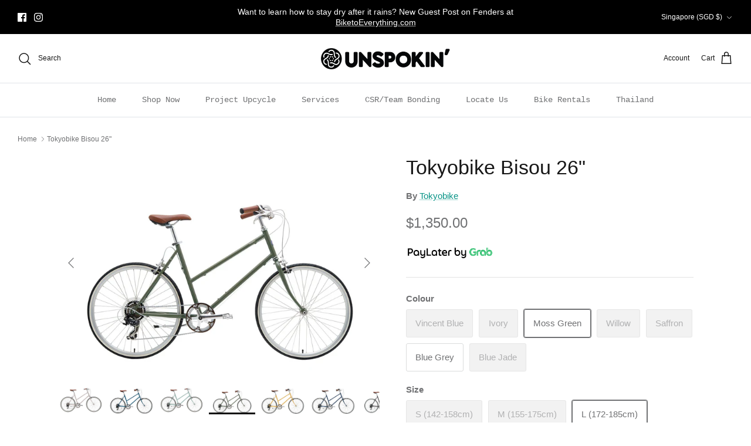

--- FILE ---
content_type: text/html; charset=utf-8
request_url: https://unspokin.com/products/tokyobike-bisou-26
body_size: 28038
content:
<!DOCTYPE html><html lang="en" dir="ltr">
<head>
  <!-- Symmetry 6.0.0 -->
<meta name="google-site-verification" content="1t-4KibPXuDN88rgIG4LVd_KxO2pcmO80M1d3C1G9zE" />
  <title>
    Tokyobike Bisou 26&quot; | Ladies Bike | Singapore Stock &ndash; Unspokin
  </title>

  <meta charset="utf-8" />
<meta name="viewport" content="width=device-width,initial-scale=1.0" />
<meta http-equiv="X-UA-Compatible" content="IE=edge">

<link rel="preconnect" href="https://cdn.shopify.com" crossorigin>
<link rel="preconnect" href="https://fonts.shopify.com" crossorigin>
<link rel="preconnect" href="https://monorail-edge.shopifysvc.com"><link rel="preload" href="//unspokin.com/cdn/shop/t/46/assets/vendor.min.js?v=11589511144441591071687683838" as="script">
<link rel="preload" href="//unspokin.com/cdn/shop/t/46/assets/theme.js?v=181571558710698367881687683838" as="script"><link rel="canonical" href="https://unspokin.com/products/tokyobike-bisou-26" /><link rel="icon" href="//unspokin.com/cdn/shop/files/gif2-03.png?crop=center&height=48&v=1650205935&width=48" type="image/png"><meta name="description" content="Looking for a stylish and practical ladies bike? Check out the Tokyobike Bisou 26&quot;, now available in Singapore stock! This bike is perfect for urban riding and is designed with both form and function in mind. Order now and ride in style!">
<style>
    
    
    
    
    
    
    
    
    
  </style>

  <meta property="og:site_name" content="Unspokin">
<meta property="og:url" content="https://unspokin.com/products/tokyobike-bisou-26">
<meta property="og:title" content="Tokyobike Bisou 26&quot; | Ladies Bike | Singapore Stock">
<meta property="og:type" content="product">
<meta property="og:description" content="Looking for a stylish and practical ladies bike? Check out the Tokyobike Bisou 26&quot;, now available in Singapore stock! This bike is perfect for urban riding and is designed with both form and function in mind. Order now and ride in style!"><meta property="og:image" content="http://unspokin.com/cdn/shop/products/2020_BISOU_ivory-950x633_2x_5546c943-fcd4-420d-91e6-46f6917b3fa0_1200x1200.jpg?v=1678935986">
  <meta property="og:image:secure_url" content="https://unspokin.com/cdn/shop/products/2020_BISOU_ivory-950x633_2x_5546c943-fcd4-420d-91e6-46f6917b3fa0_1200x1200.jpg?v=1678935986">
  <meta property="og:image:width" content="1900">
  <meta property="og:image:height" content="1266"><meta property="og:price:amount" content="1,350.00">
  <meta property="og:price:currency" content="SGD"><meta name="twitter:card" content="summary_large_image">
<meta name="twitter:title" content="Tokyobike Bisou 26&quot; | Ladies Bike | Singapore Stock">
<meta name="twitter:description" content="Looking for a stylish and practical ladies bike? Check out the Tokyobike Bisou 26&quot;, now available in Singapore stock! This bike is perfect for urban riding and is designed with both form and function in mind. Order now and ride in style!">


  <link href="//unspokin.com/cdn/shop/t/46/assets/styles.css?v=23407641251765643731759332969" rel="stylesheet" type="text/css" media="all" />
<script>
    window.theme = window.theme || {};
    theme.money_format_with_product_code_preference = "${{amount}}";
    theme.money_format_with_cart_code_preference = "${{amount}}";
    theme.money_format = "${{amount}}";
    theme.strings = {
      previous: "Previous",
      next: "Next",
      addressError: "Error looking up that address",
      addressNoResults: "No results for that address",
      addressQueryLimit: "You have exceeded the Google API usage limit. Consider upgrading to a \u003ca href=\"https:\/\/developers.google.com\/maps\/premium\/usage-limits\"\u003ePremium Plan\u003c\/a\u003e.",
      authError: "There was a problem authenticating your Google Maps API Key.",
      icon_labels_left: "Left",
      icon_labels_right: "Right",
      icon_labels_down: "Down",
      icon_labels_close: "Close",
      icon_labels_plus: "Plus",
      imageSlider: "Image slider",
      cart_terms_confirmation: "You must agree to the terms and conditions before continuing.",
      cart_general_quantity_too_high: "You can only have [QUANTITY] in your cart",
      products_listing_from: "From",
      layout_live_search_see_all: "See all results",
      products_product_add_to_cart: "Add to Cart",
      products_variant_no_stock: "Sold out",
      products_variant_non_existent: "Unavailable",
      products_product_pick_a: "Pick a",
      general_navigation_menu_toggle_aria_label: "Toggle menu",
      general_accessibility_labels_close: "Close",
      products_product_added_to_cart: "Added to cart",
      general_quick_search_pages: "Pages",
      general_quick_search_no_results: "Sorry, we couldn\u0026#39;t find any results",
      collections_general_see_all_subcollections: "See all..."
    };
    theme.routes = {
      cart_url: '/cart',
      cart_add_url: '/cart/add.js',
      cart_update_url: '/cart/update.js',
      predictive_search_url: '/search/suggest'
    };
    theme.settings = {
      cart_type: "drawer",
      after_add_to_cart: "notification",
      quickbuy_style: "button",
      avoid_orphans: true
    };
    document.documentElement.classList.add('js');
  </script>

  <script src="//unspokin.com/cdn/shop/t/46/assets/vendor.min.js?v=11589511144441591071687683838" defer="defer"></script>
  <script src="//unspokin.com/cdn/shop/t/46/assets/theme.js?v=181571558710698367881687683838" defer="defer"></script>

  <script>window.performance && window.performance.mark && window.performance.mark('shopify.content_for_header.start');</script><meta name="google-site-verification" content="nuUVkgHJQYAN8uNmIwSp35iR0GZMxvmp7KWQvTavHGE">
<meta name="google-site-verification" content="U3eS6wBnxT97OoPCMId_rt9JQN1qSHdFxPFuvd_VfiU">
<meta id="shopify-digital-wallet" name="shopify-digital-wallet" content="/50385486016/digital_wallets/dialog">
<link rel="alternate" hreflang="x-default" href="https://unspokin.com/products/tokyobike-bisou-26">
<link rel="alternate" hreflang="en" href="https://unspokin.com/products/tokyobike-bisou-26">
<link rel="alternate" hreflang="en-CN" href="https://unspokin.com/en-cn/products/tokyobike-bisou-26">
<link rel="alternate" type="application/json+oembed" href="https://unspokin.com/products/tokyobike-bisou-26.oembed">
<script async="async" src="/checkouts/internal/preloads.js?locale=en-SG"></script>
<script id="shopify-features" type="application/json">{"accessToken":"ff6985f2962c1282cbc000e848420c48","betas":["rich-media-storefront-analytics"],"domain":"unspokin.com","predictiveSearch":true,"shopId":50385486016,"locale":"en"}</script>
<script>var Shopify = Shopify || {};
Shopify.shop = "unspokin.myshopify.com";
Shopify.locale = "en";
Shopify.currency = {"active":"SGD","rate":"1.0"};
Shopify.country = "SG";
Shopify.theme = {"name":"Copy of Symmetry Version 6.00 Live 2 May 2023","id":131295772864,"schema_name":"Symmetry","schema_version":"6.0.0","theme_store_id":568,"role":"main"};
Shopify.theme.handle = "null";
Shopify.theme.style = {"id":null,"handle":null};
Shopify.cdnHost = "unspokin.com/cdn";
Shopify.routes = Shopify.routes || {};
Shopify.routes.root = "/";</script>
<script type="module">!function(o){(o.Shopify=o.Shopify||{}).modules=!0}(window);</script>
<script>!function(o){function n(){var o=[];function n(){o.push(Array.prototype.slice.apply(arguments))}return n.q=o,n}var t=o.Shopify=o.Shopify||{};t.loadFeatures=n(),t.autoloadFeatures=n()}(window);</script>
<script id="shop-js-analytics" type="application/json">{"pageType":"product"}</script>
<script defer="defer" async type="module" src="//unspokin.com/cdn/shopifycloud/shop-js/modules/v2/client.init-shop-cart-sync_BT-GjEfc.en.esm.js"></script>
<script defer="defer" async type="module" src="//unspokin.com/cdn/shopifycloud/shop-js/modules/v2/chunk.common_D58fp_Oc.esm.js"></script>
<script defer="defer" async type="module" src="//unspokin.com/cdn/shopifycloud/shop-js/modules/v2/chunk.modal_xMitdFEc.esm.js"></script>
<script type="module">
  await import("//unspokin.com/cdn/shopifycloud/shop-js/modules/v2/client.init-shop-cart-sync_BT-GjEfc.en.esm.js");
await import("//unspokin.com/cdn/shopifycloud/shop-js/modules/v2/chunk.common_D58fp_Oc.esm.js");
await import("//unspokin.com/cdn/shopifycloud/shop-js/modules/v2/chunk.modal_xMitdFEc.esm.js");

  window.Shopify.SignInWithShop?.initShopCartSync?.({"fedCMEnabled":true,"windoidEnabled":true});

</script>
<script>(function() {
  var isLoaded = false;
  function asyncLoad() {
    if (isLoaded) return;
    isLoaded = true;
    var urls = ["https:\/\/cdn-gp01.grabpay.com\/shopify\/js\/v1\/grab-widget-paylater.js?shop=unspokin.myshopify.com","https:\/\/cdn.shopify.com\/s\/files\/1\/0683\/1371\/0892\/files\/splmn-shopify-prod-August-31.min.js?v=1693985059\u0026shop=unspokin.myshopify.com","\/\/cdn.shopify.com\/proxy\/6c87653fd3940a810e0becfb1afe9c8a09b611ec7975678b0eb08b62b327877b\/d2xrtfsb9f45pw.cloudfront.net\/scripttag\/bixgrow-track.js?shop=unspokin.myshopify.com\u0026sp-cache-control=cHVibGljLCBtYXgtYWdlPTkwMA","https:\/\/gateway.apaylater.com\/plugins\/price_divider\/main.js?platform=SHOPIFY\u0026country=SG\u0026price_divider_applied_on=all\u0026shop=unspokin.myshopify.com","https:\/\/d2xrtfsb9f45pw.cloudfront.net\/creatives\/images\/unspokin_7349\/bixgrow-store-toolbars\/1732621680.js?shop=unspokin.myshopify.com","https:\/\/cdn.adtrace.ai\/facebook-track.js?shop=unspokin.myshopify.com"];
    for (var i = 0; i < urls.length; i++) {
      var s = document.createElement('script');
      s.type = 'text/javascript';
      s.async = true;
      s.src = urls[i];
      var x = document.getElementsByTagName('script')[0];
      x.parentNode.insertBefore(s, x);
    }
  };
  if(window.attachEvent) {
    window.attachEvent('onload', asyncLoad);
  } else {
    window.addEventListener('load', asyncLoad, false);
  }
})();</script>
<script id="__st">var __st={"a":50385486016,"offset":28800,"reqid":"d8e99722-5acc-41b7-90e7-4076870d79c0-1769099318","pageurl":"unspokin.com\/products\/tokyobike-bisou-26","u":"9cd64150817b","p":"product","rtyp":"product","rid":7464395145408};</script>
<script>window.ShopifyPaypalV4VisibilityTracking = true;</script>
<script id="captcha-bootstrap">!function(){'use strict';const t='contact',e='account',n='new_comment',o=[[t,t],['blogs',n],['comments',n],[t,'customer']],c=[[e,'customer_login'],[e,'guest_login'],[e,'recover_customer_password'],[e,'create_customer']],r=t=>t.map((([t,e])=>`form[action*='/${t}']:not([data-nocaptcha='true']) input[name='form_type'][value='${e}']`)).join(','),a=t=>()=>t?[...document.querySelectorAll(t)].map((t=>t.form)):[];function s(){const t=[...o],e=r(t);return a(e)}const i='password',u='form_key',d=['recaptcha-v3-token','g-recaptcha-response','h-captcha-response',i],f=()=>{try{return window.sessionStorage}catch{return}},m='__shopify_v',_=t=>t.elements[u];function p(t,e,n=!1){try{const o=window.sessionStorage,c=JSON.parse(o.getItem(e)),{data:r}=function(t){const{data:e,action:n}=t;return t[m]||n?{data:e,action:n}:{data:t,action:n}}(c);for(const[e,n]of Object.entries(r))t.elements[e]&&(t.elements[e].value=n);n&&o.removeItem(e)}catch(o){console.error('form repopulation failed',{error:o})}}const l='form_type',E='cptcha';function T(t){t.dataset[E]=!0}const w=window,h=w.document,L='Shopify',v='ce_forms',y='captcha';let A=!1;((t,e)=>{const n=(g='f06e6c50-85a8-45c8-87d0-21a2b65856fe',I='https://cdn.shopify.com/shopifycloud/storefront-forms-hcaptcha/ce_storefront_forms_captcha_hcaptcha.v1.5.2.iife.js',D={infoText:'Protected by hCaptcha',privacyText:'Privacy',termsText:'Terms'},(t,e,n)=>{const o=w[L][v],c=o.bindForm;if(c)return c(t,g,e,D).then(n);var r;o.q.push([[t,g,e,D],n]),r=I,A||(h.body.append(Object.assign(h.createElement('script'),{id:'captcha-provider',async:!0,src:r})),A=!0)});var g,I,D;w[L]=w[L]||{},w[L][v]=w[L][v]||{},w[L][v].q=[],w[L][y]=w[L][y]||{},w[L][y].protect=function(t,e){n(t,void 0,e),T(t)},Object.freeze(w[L][y]),function(t,e,n,w,h,L){const[v,y,A,g]=function(t,e,n){const i=e?o:[],u=t?c:[],d=[...i,...u],f=r(d),m=r(i),_=r(d.filter((([t,e])=>n.includes(e))));return[a(f),a(m),a(_),s()]}(w,h,L),I=t=>{const e=t.target;return e instanceof HTMLFormElement?e:e&&e.form},D=t=>v().includes(t);t.addEventListener('submit',(t=>{const e=I(t);if(!e)return;const n=D(e)&&!e.dataset.hcaptchaBound&&!e.dataset.recaptchaBound,o=_(e),c=g().includes(e)&&(!o||!o.value);(n||c)&&t.preventDefault(),c&&!n&&(function(t){try{if(!f())return;!function(t){const e=f();if(!e)return;const n=_(t);if(!n)return;const o=n.value;o&&e.removeItem(o)}(t);const e=Array.from(Array(32),(()=>Math.random().toString(36)[2])).join('');!function(t,e){_(t)||t.append(Object.assign(document.createElement('input'),{type:'hidden',name:u})),t.elements[u].value=e}(t,e),function(t,e){const n=f();if(!n)return;const o=[...t.querySelectorAll(`input[type='${i}']`)].map((({name:t})=>t)),c=[...d,...o],r={};for(const[a,s]of new FormData(t).entries())c.includes(a)||(r[a]=s);n.setItem(e,JSON.stringify({[m]:1,action:t.action,data:r}))}(t,e)}catch(e){console.error('failed to persist form',e)}}(e),e.submit())}));const S=(t,e)=>{t&&!t.dataset[E]&&(n(t,e.some((e=>e===t))),T(t))};for(const o of['focusin','change'])t.addEventListener(o,(t=>{const e=I(t);D(e)&&S(e,y())}));const B=e.get('form_key'),M=e.get(l),P=B&&M;t.addEventListener('DOMContentLoaded',(()=>{const t=y();if(P)for(const e of t)e.elements[l].value===M&&p(e,B);[...new Set([...A(),...v().filter((t=>'true'===t.dataset.shopifyCaptcha))])].forEach((e=>S(e,t)))}))}(h,new URLSearchParams(w.location.search),n,t,e,['guest_login'])})(!0,!0)}();</script>
<script integrity="sha256-4kQ18oKyAcykRKYeNunJcIwy7WH5gtpwJnB7kiuLZ1E=" data-source-attribution="shopify.loadfeatures" defer="defer" src="//unspokin.com/cdn/shopifycloud/storefront/assets/storefront/load_feature-a0a9edcb.js" crossorigin="anonymous"></script>
<script data-source-attribution="shopify.dynamic_checkout.dynamic.init">var Shopify=Shopify||{};Shopify.PaymentButton=Shopify.PaymentButton||{isStorefrontPortableWallets:!0,init:function(){window.Shopify.PaymentButton.init=function(){};var t=document.createElement("script");t.src="https://unspokin.com/cdn/shopifycloud/portable-wallets/latest/portable-wallets.en.js",t.type="module",document.head.appendChild(t)}};
</script>
<script data-source-attribution="shopify.dynamic_checkout.buyer_consent">
  function portableWalletsHideBuyerConsent(e){var t=document.getElementById("shopify-buyer-consent"),n=document.getElementById("shopify-subscription-policy-button");t&&n&&(t.classList.add("hidden"),t.setAttribute("aria-hidden","true"),n.removeEventListener("click",e))}function portableWalletsShowBuyerConsent(e){var t=document.getElementById("shopify-buyer-consent"),n=document.getElementById("shopify-subscription-policy-button");t&&n&&(t.classList.remove("hidden"),t.removeAttribute("aria-hidden"),n.addEventListener("click",e))}window.Shopify?.PaymentButton&&(window.Shopify.PaymentButton.hideBuyerConsent=portableWalletsHideBuyerConsent,window.Shopify.PaymentButton.showBuyerConsent=portableWalletsShowBuyerConsent);
</script>
<script>
  function portableWalletsCleanup(e){e&&e.src&&console.error("Failed to load portable wallets script "+e.src);var t=document.querySelectorAll("shopify-accelerated-checkout .shopify-payment-button__skeleton, shopify-accelerated-checkout-cart .wallet-cart-button__skeleton"),e=document.getElementById("shopify-buyer-consent");for(let e=0;e<t.length;e++)t[e].remove();e&&e.remove()}function portableWalletsNotLoadedAsModule(e){e instanceof ErrorEvent&&"string"==typeof e.message&&e.message.includes("import.meta")&&"string"==typeof e.filename&&e.filename.includes("portable-wallets")&&(window.removeEventListener("error",portableWalletsNotLoadedAsModule),window.Shopify.PaymentButton.failedToLoad=e,"loading"===document.readyState?document.addEventListener("DOMContentLoaded",window.Shopify.PaymentButton.init):window.Shopify.PaymentButton.init())}window.addEventListener("error",portableWalletsNotLoadedAsModule);
</script>

<script type="module" src="https://unspokin.com/cdn/shopifycloud/portable-wallets/latest/portable-wallets.en.js" onError="portableWalletsCleanup(this)" crossorigin="anonymous"></script>
<script nomodule>
  document.addEventListener("DOMContentLoaded", portableWalletsCleanup);
</script>

<link id="shopify-accelerated-checkout-styles" rel="stylesheet" media="screen" href="https://unspokin.com/cdn/shopifycloud/portable-wallets/latest/accelerated-checkout-backwards-compat.css" crossorigin="anonymous">
<style id="shopify-accelerated-checkout-cart">
        #shopify-buyer-consent {
  margin-top: 1em;
  display: inline-block;
  width: 100%;
}

#shopify-buyer-consent.hidden {
  display: none;
}

#shopify-subscription-policy-button {
  background: none;
  border: none;
  padding: 0;
  text-decoration: underline;
  font-size: inherit;
  cursor: pointer;
}

#shopify-subscription-policy-button::before {
  box-shadow: none;
}

      </style>
<script id="sections-script" data-sections="product-recommendations" defer="defer" src="//unspokin.com/cdn/shop/t/46/compiled_assets/scripts.js?v=3185"></script>
<script>window.performance && window.performance.mark && window.performance.mark('shopify.content_for_header.end');</script>
<script>
var grab_widget_visiblity='1';
var grab_widget_min='1.0';
var grab_widget_tenure='4';
var grab_widget_money_format = "${{amount}}";
var grab_data_currency_code = 'SGD';
var grab_widget_current_page_type = 'product';
var grab_page_config_param =  [];
</script>


<!-- BEGIN app block: shopify://apps/capi-facebook-pixel-meta-api/blocks/facebook-ads-pixels/4ad3004f-fa0b-4587-a4f1-4d8ce89e9fbb -->






    <meta data-adtfp="904127587072451"></meta>




<script>
    window.__adTraceFacebookPaused = ``;
    window.__adTraceFacebookServerSideApiEnabled = `true`;
    window.__adTraceShopifyDomain = `https://unspokin.com`;
    window.__adTraceIsProductPage = `product`.includes("product");
    window.__adTraceShopCurrency = `SGD`;
    window.__adTraceProductInfo = {
        "id": "7464395145408",
        "name": `Tokyobike Bisou 26"`,
        "price": "1,350.00",
        "url": "/products/tokyobike-bisou-26",
        "description": "\u003cmeta charset=\"utf-8\"\u003e\n\u003cp\u003e\u003cspan\u003eOh, baby! We're totally crushing on the Tokyo Bike Bisou. This baby's got 7 speeds on the rear derailleur, so you can ride like a boss no matter where you go. And the colours? Don't even get us started! You can match this sweet ride to your outfit every single time. Talk about turning heads!\u003c\/span\u003e\u003c\/p\u003e\n\u003ch2\u003e\u003cstrong\u003eThe Bisou 26\" Ladies' Bicycle\u003c\/strong\u003e\u003c\/h2\u003e\n\u003cp\u003eLooking for a bike that's both fast and beautiful? Look no further than the Tokyo Bike Bisou! We're pretty sure \"Bisou\" means \"gorgeous\" in Japanese, because this bike is an absolute stunner.\u003c\/p\u003e\n\u003cp\u003eAnd the best part? It's got 7 speeds on the rear derailleur, so you can cruise like a pro. Plus, you can customize it to your heart's content with rear and front racks, fenders, baskets, and even a bottle cage.\u003c\/p\u003e\n\u003cp\u003eIf you're on the shorter side, don't worry - this bike is perfect for smaller individuals, with a small frame size that's easy to handle. And the mid-step makes getting on and off a breeze, whether you're wearing a skirt or pants.\u003c\/p\u003e\n\u003cp\u003eBut don't let the relaxed vibe fool you - this bike can still take you where you need to go. The upright cycling position is comfortable and provides a great view of traffic and pedestrians, making it the perfect choice for cruising around Singapore.\u003c\/p\u003e\n\u003cp\u003eAnd let's not forget the technical specs - this bike is a dream! So what are you waiting for? Hop on the Tokyo Bike Bisou and get ready to turn heads.\u003c\/p\u003e\n\u003ch2\u003eTechnical Specs\u003c\/h2\u003e\n\u003cp\u003e\u003cb\u003eFrame \u0026amp; Fork:\u003cspan\u003e \u003c\/span\u003e\u003c\/b\u003e\u003cspan\u003eLightweight Cr-Mo steel (Made in Taiwan)\u003c\/span\u003e\u003cbr\u003e\u003cb\u003eGears:\u003c\/b\u003e\u003cspan\u003e 7-Speed Shimano Tourney with 42t x 14t-34t Gear Range\u003c\/span\u003e\u003cbr\u003e\u003cb\u003eShifter:\u003c\/b\u003e\u003cspan\u003e Shimano Trigger Shifter\u003c\/span\u003e\u003cbr\u003e\u003cb\u003eGrips:\u003cspan\u003e \u003c\/span\u003e\u003c\/b\u003e\u003cspan\u003eBrown Stitched Eco-Leather\u003c\/span\u003e\u003cbr\u003e\u003cb\u003eSaddle:\u003c\/b\u003e\u003cspan\u003e Brown Eco-Leather Comfort Saddle\u003c\/span\u003e\u003cbr\u003e\u003cb\u003eHandlebars:\u003cspan\u003e \u003c\/span\u003e\u003c\/b\u003e\u003cspan\u003eHigh Polish Alloy Promenade Bar\u003c\/span\u003e\u003cbr\u003e\u003cb\u003eStem\u003c\/b\u003e\u003cspan\u003e: High Polish Alloy 22.2mm Quill Stem, 180mm length with 60mm extension\u003c\/span\u003e\u003cbr\u003e\u003cb\u003eSeatpost\u003c\/b\u003e\u003cspan\u003e: High Polish Alloy, 26.6 x 250mm (42cm) 350mm (50cm \u0026amp; 55cm)\u003c\/span\u003e\u003cbr\u003e\u003cb\u003eBrake Calipers\u003c\/b\u003e\u003cspan\u003e: Tektro 800A\u003c\/span\u003e\u003cbr\u003e\u003cb\u003eBrake Levers\u003c\/b\u003e\u003cspan\u003e: Tektro AC330-RS\u003c\/span\u003e\u003cbr\u003e\u003cb\u003eCrankset\u003c\/b\u003e\u003cspan\u003e: Lasco, High Polish Alloy 170mm\u003c\/span\u003e\u003cbr\u003e\u003cb\u003eBottom Bracket:\u003c\/b\u003e\u003cspan\u003e Cartridge, Sealed Bearing 68 x 118mm\u003c\/span\u003e\u003cbr\u003e\u003cb\u003eRims:\u003c\/b\u003e\u003cspan\u003e Double Walled Aluminum Rims with CNC Sidewall\u003c\/span\u003e\u003cbr\u003e\u003cb\u003eTires:\u003c\/b\u003e\u003cspan\u003e Black \u0026amp; Ivory walled tires (26 x 1.15)\u003c\/span\u003e\u003cbr\u003e\u003cb\u003eFront Hub:\u003cspan\u003e \u003c\/span\u003e\u003c\/b\u003e\u003cspan\u003eQuick Release\u003c\/span\u003e\u003cspan\u003e \u003c\/span\u003e\u003cspan\u003ePolished Alloy 36h x 140mm\u003c\/span\u003e\u003cbr\u003e\u003cb\u003eRear Hub:\u003cspan\u003e \u003c\/span\u003e\u003c\/b\u003e\u003cspan\u003eQuick Release\u003c\/span\u003e\u003cspan\u003e \u003c\/span\u003e\u003cspan\u003ePolished Alloy 36h x 135mm\u003c\/span\u003e\u003cbr\u003e\u003cb\u003eSpokes:\u003cspan\u003e \u003c\/span\u003e\u003c\/b\u003e\u003cspan\u003e14 Gauge Stainless Steel\u003c\/span\u003e\u003cbr\u003e\u003cb\u003eKickstand:\u003c\/b\u003e\u003cspan\u003e Adjustable Silver Alloy Kickstand, with rubber boot\u003c\/span\u003e\u003cbr\u003e\u003cspan\u003e\u003cb\u003eWeight:\u003c\/b\u003e 12kg \/ 26lbs (45 cm)\u003cbr\u003e\u003c\/span\u003e\u003c\/p\u003e\n\u003cp\u003e\u003cspan\u003eMADE IN TAIWAN\u003c\/span\u003e\u003c\/p\u003e\n\u003cp\u003e\u003cstrong\u003eSIZING GUIDE\u003c\/strong\u003e\u003cbr\u003eSeat tube (centre to top)\u003c\/p\u003e\n\u003cp\u003eBisou\u003cbr\u003e42 cm (XS) 142-158cm\u003cbr\u003e45 cm (S) 152-165cm\u003cbr\u003e50 cm (M) 155-175cm\u003cbr\u003e55 cm (L) 172-185cm\u003c\/p\u003e\n\u003cp\u003e*Please contact the store for help choosing the best size frame.\u003c\/p\u003e",
        "image": "//unspokin.com/cdn/shop/products/2020_BISOU_ivory-950x633_2x_5546c943-fcd4-420d-91e6-46f6917b3fa0.jpg?v=1678935986"
    };
    
</script>
<!-- END app block --><script src="https://cdn.shopify.com/extensions/15956640-5fbd-4282-a77e-c39c9c2d6136/facebook-instagram-pixels-at-90/assets/facebook-pixel.js" type="text/javascript" defer="defer"></script>
<link href="https://monorail-edge.shopifysvc.com" rel="dns-prefetch">
<script>(function(){if ("sendBeacon" in navigator && "performance" in window) {try {var session_token_from_headers = performance.getEntriesByType('navigation')[0].serverTiming.find(x => x.name == '_s').description;} catch {var session_token_from_headers = undefined;}var session_cookie_matches = document.cookie.match(/_shopify_s=([^;]*)/);var session_token_from_cookie = session_cookie_matches && session_cookie_matches.length === 2 ? session_cookie_matches[1] : "";var session_token = session_token_from_headers || session_token_from_cookie || "";function handle_abandonment_event(e) {var entries = performance.getEntries().filter(function(entry) {return /monorail-edge.shopifysvc.com/.test(entry.name);});if (!window.abandonment_tracked && entries.length === 0) {window.abandonment_tracked = true;var currentMs = Date.now();var navigation_start = performance.timing.navigationStart;var payload = {shop_id: 50385486016,url: window.location.href,navigation_start,duration: currentMs - navigation_start,session_token,page_type: "product"};window.navigator.sendBeacon("https://monorail-edge.shopifysvc.com/v1/produce", JSON.stringify({schema_id: "online_store_buyer_site_abandonment/1.1",payload: payload,metadata: {event_created_at_ms: currentMs,event_sent_at_ms: currentMs}}));}}window.addEventListener('pagehide', handle_abandonment_event);}}());</script>
<script id="web-pixels-manager-setup">(function e(e,d,r,n,o){if(void 0===o&&(o={}),!Boolean(null===(a=null===(i=window.Shopify)||void 0===i?void 0:i.analytics)||void 0===a?void 0:a.replayQueue)){var i,a;window.Shopify=window.Shopify||{};var t=window.Shopify;t.analytics=t.analytics||{};var s=t.analytics;s.replayQueue=[],s.publish=function(e,d,r){return s.replayQueue.push([e,d,r]),!0};try{self.performance.mark("wpm:start")}catch(e){}var l=function(){var e={modern:/Edge?\/(1{2}[4-9]|1[2-9]\d|[2-9]\d{2}|\d{4,})\.\d+(\.\d+|)|Firefox\/(1{2}[4-9]|1[2-9]\d|[2-9]\d{2}|\d{4,})\.\d+(\.\d+|)|Chrom(ium|e)\/(9{2}|\d{3,})\.\d+(\.\d+|)|(Maci|X1{2}).+ Version\/(15\.\d+|(1[6-9]|[2-9]\d|\d{3,})\.\d+)([,.]\d+|)( \(\w+\)|)( Mobile\/\w+|) Safari\/|Chrome.+OPR\/(9{2}|\d{3,})\.\d+\.\d+|(CPU[ +]OS|iPhone[ +]OS|CPU[ +]iPhone|CPU IPhone OS|CPU iPad OS)[ +]+(15[._]\d+|(1[6-9]|[2-9]\d|\d{3,})[._]\d+)([._]\d+|)|Android:?[ /-](13[3-9]|1[4-9]\d|[2-9]\d{2}|\d{4,})(\.\d+|)(\.\d+|)|Android.+Firefox\/(13[5-9]|1[4-9]\d|[2-9]\d{2}|\d{4,})\.\d+(\.\d+|)|Android.+Chrom(ium|e)\/(13[3-9]|1[4-9]\d|[2-9]\d{2}|\d{4,})\.\d+(\.\d+|)|SamsungBrowser\/([2-9]\d|\d{3,})\.\d+/,legacy:/Edge?\/(1[6-9]|[2-9]\d|\d{3,})\.\d+(\.\d+|)|Firefox\/(5[4-9]|[6-9]\d|\d{3,})\.\d+(\.\d+|)|Chrom(ium|e)\/(5[1-9]|[6-9]\d|\d{3,})\.\d+(\.\d+|)([\d.]+$|.*Safari\/(?![\d.]+ Edge\/[\d.]+$))|(Maci|X1{2}).+ Version\/(10\.\d+|(1[1-9]|[2-9]\d|\d{3,})\.\d+)([,.]\d+|)( \(\w+\)|)( Mobile\/\w+|) Safari\/|Chrome.+OPR\/(3[89]|[4-9]\d|\d{3,})\.\d+\.\d+|(CPU[ +]OS|iPhone[ +]OS|CPU[ +]iPhone|CPU IPhone OS|CPU iPad OS)[ +]+(10[._]\d+|(1[1-9]|[2-9]\d|\d{3,})[._]\d+)([._]\d+|)|Android:?[ /-](13[3-9]|1[4-9]\d|[2-9]\d{2}|\d{4,})(\.\d+|)(\.\d+|)|Mobile Safari.+OPR\/([89]\d|\d{3,})\.\d+\.\d+|Android.+Firefox\/(13[5-9]|1[4-9]\d|[2-9]\d{2}|\d{4,})\.\d+(\.\d+|)|Android.+Chrom(ium|e)\/(13[3-9]|1[4-9]\d|[2-9]\d{2}|\d{4,})\.\d+(\.\d+|)|Android.+(UC? ?Browser|UCWEB|U3)[ /]?(15\.([5-9]|\d{2,})|(1[6-9]|[2-9]\d|\d{3,})\.\d+)\.\d+|SamsungBrowser\/(5\.\d+|([6-9]|\d{2,})\.\d+)|Android.+MQ{2}Browser\/(14(\.(9|\d{2,})|)|(1[5-9]|[2-9]\d|\d{3,})(\.\d+|))(\.\d+|)|K[Aa][Ii]OS\/(3\.\d+|([4-9]|\d{2,})\.\d+)(\.\d+|)/},d=e.modern,r=e.legacy,n=navigator.userAgent;return n.match(d)?"modern":n.match(r)?"legacy":"unknown"}(),u="modern"===l?"modern":"legacy",c=(null!=n?n:{modern:"",legacy:""})[u],f=function(e){return[e.baseUrl,"/wpm","/b",e.hashVersion,"modern"===e.buildTarget?"m":"l",".js"].join("")}({baseUrl:d,hashVersion:r,buildTarget:u}),m=function(e){var d=e.version,r=e.bundleTarget,n=e.surface,o=e.pageUrl,i=e.monorailEndpoint;return{emit:function(e){var a=e.status,t=e.errorMsg,s=(new Date).getTime(),l=JSON.stringify({metadata:{event_sent_at_ms:s},events:[{schema_id:"web_pixels_manager_load/3.1",payload:{version:d,bundle_target:r,page_url:o,status:a,surface:n,error_msg:t},metadata:{event_created_at_ms:s}}]});if(!i)return console&&console.warn&&console.warn("[Web Pixels Manager] No Monorail endpoint provided, skipping logging."),!1;try{return self.navigator.sendBeacon.bind(self.navigator)(i,l)}catch(e){}var u=new XMLHttpRequest;try{return u.open("POST",i,!0),u.setRequestHeader("Content-Type","text/plain"),u.send(l),!0}catch(e){return console&&console.warn&&console.warn("[Web Pixels Manager] Got an unhandled error while logging to Monorail."),!1}}}}({version:r,bundleTarget:l,surface:e.surface,pageUrl:self.location.href,monorailEndpoint:e.monorailEndpoint});try{o.browserTarget=l,function(e){var d=e.src,r=e.async,n=void 0===r||r,o=e.onload,i=e.onerror,a=e.sri,t=e.scriptDataAttributes,s=void 0===t?{}:t,l=document.createElement("script"),u=document.querySelector("head"),c=document.querySelector("body");if(l.async=n,l.src=d,a&&(l.integrity=a,l.crossOrigin="anonymous"),s)for(var f in s)if(Object.prototype.hasOwnProperty.call(s,f))try{l.dataset[f]=s[f]}catch(e){}if(o&&l.addEventListener("load",o),i&&l.addEventListener("error",i),u)u.appendChild(l);else{if(!c)throw new Error("Did not find a head or body element to append the script");c.appendChild(l)}}({src:f,async:!0,onload:function(){if(!function(){var e,d;return Boolean(null===(d=null===(e=window.Shopify)||void 0===e?void 0:e.analytics)||void 0===d?void 0:d.initialized)}()){var d=window.webPixelsManager.init(e)||void 0;if(d){var r=window.Shopify.analytics;r.replayQueue.forEach((function(e){var r=e[0],n=e[1],o=e[2];d.publishCustomEvent(r,n,o)})),r.replayQueue=[],r.publish=d.publishCustomEvent,r.visitor=d.visitor,r.initialized=!0}}},onerror:function(){return m.emit({status:"failed",errorMsg:"".concat(f," has failed to load")})},sri:function(e){var d=/^sha384-[A-Za-z0-9+/=]+$/;return"string"==typeof e&&d.test(e)}(c)?c:"",scriptDataAttributes:o}),m.emit({status:"loading"})}catch(e){m.emit({status:"failed",errorMsg:(null==e?void 0:e.message)||"Unknown error"})}}})({shopId: 50385486016,storefrontBaseUrl: "https://unspokin.com",extensionsBaseUrl: "https://extensions.shopifycdn.com/cdn/shopifycloud/web-pixels-manager",monorailEndpoint: "https://monorail-edge.shopifysvc.com/unstable/produce_batch",surface: "storefront-renderer",enabledBetaFlags: ["2dca8a86"],webPixelsConfigList: [{"id":"709099712","configuration":"{\"myshopifyDomain\":\"unspokin.myshopify.com\",\"fallbackTrackingEnabled\":\"0\",\"storeUsesCashOnDelivery\":\"false\"}","eventPayloadVersion":"v1","runtimeContext":"STRICT","scriptVersion":"5c0f1926339ad61df65a4737e07d8842","type":"APP","apiClientId":1326022657,"privacyPurposes":["ANALYTICS","MARKETING","SALE_OF_DATA"],"dataSharingAdjustments":{"protectedCustomerApprovalScopes":["read_customer_personal_data"]}},{"id":"481919168","configuration":"{\"config\":\"{\\\"pixel_id\\\":\\\"G-V2CHCDZNQL\\\",\\\"target_country\\\":\\\"SG\\\",\\\"gtag_events\\\":[{\\\"type\\\":\\\"begin_checkout\\\",\\\"action_label\\\":[\\\"G-V2CHCDZNQL\\\",\\\"AW-496396416\\\/pNvLCJK26f0BEIDR2ewB\\\"]},{\\\"type\\\":\\\"search\\\",\\\"action_label\\\":[\\\"G-V2CHCDZNQL\\\",\\\"AW-496396416\\\/X2nTCJW26f0BEIDR2ewB\\\"]},{\\\"type\\\":\\\"view_item\\\",\\\"action_label\\\":[\\\"G-V2CHCDZNQL\\\",\\\"AW-496396416\\\/pIxECIy26f0BEIDR2ewB\\\",\\\"MC-1FK00JZ1EE\\\"]},{\\\"type\\\":\\\"purchase\\\",\\\"action_label\\\":[\\\"G-V2CHCDZNQL\\\",\\\"AW-496396416\\\/AnozCIm26f0BEIDR2ewB\\\",\\\"MC-1FK00JZ1EE\\\"]},{\\\"type\\\":\\\"page_view\\\",\\\"action_label\\\":[\\\"G-V2CHCDZNQL\\\",\\\"AW-496396416\\\/4YP4CIa26f0BEIDR2ewB\\\",\\\"MC-1FK00JZ1EE\\\"]},{\\\"type\\\":\\\"add_payment_info\\\",\\\"action_label\\\":[\\\"G-V2CHCDZNQL\\\",\\\"AW-496396416\\\/h6kfCJi26f0BEIDR2ewB\\\"]},{\\\"type\\\":\\\"add_to_cart\\\",\\\"action_label\\\":[\\\"G-V2CHCDZNQL\\\",\\\"AW-496396416\\\/MwCfCI-26f0BEIDR2ewB\\\"]}],\\\"enable_monitoring_mode\\\":false}\"}","eventPayloadVersion":"v1","runtimeContext":"OPEN","scriptVersion":"b2a88bafab3e21179ed38636efcd8a93","type":"APP","apiClientId":1780363,"privacyPurposes":[],"dataSharingAdjustments":{"protectedCustomerApprovalScopes":["read_customer_address","read_customer_email","read_customer_name","read_customer_personal_data","read_customer_phone"]}},{"id":"256901312","configuration":"{\"pixel_id\":\"904127587072451\",\"pixel_type\":\"facebook_pixel\",\"metaapp_system_user_token\":\"-\"}","eventPayloadVersion":"v1","runtimeContext":"OPEN","scriptVersion":"ca16bc87fe92b6042fbaa3acc2fbdaa6","type":"APP","apiClientId":2329312,"privacyPurposes":["ANALYTICS","MARKETING","SALE_OF_DATA"],"dataSharingAdjustments":{"protectedCustomerApprovalScopes":["read_customer_address","read_customer_email","read_customer_name","read_customer_personal_data","read_customer_phone"]}},{"id":"shopify-app-pixel","configuration":"{}","eventPayloadVersion":"v1","runtimeContext":"STRICT","scriptVersion":"0450","apiClientId":"shopify-pixel","type":"APP","privacyPurposes":["ANALYTICS","MARKETING"]},{"id":"shopify-custom-pixel","eventPayloadVersion":"v1","runtimeContext":"LAX","scriptVersion":"0450","apiClientId":"shopify-pixel","type":"CUSTOM","privacyPurposes":["ANALYTICS","MARKETING"]}],isMerchantRequest: false,initData: {"shop":{"name":"Unspokin","paymentSettings":{"currencyCode":"SGD"},"myshopifyDomain":"unspokin.myshopify.com","countryCode":"SG","storefrontUrl":"https:\/\/unspokin.com"},"customer":null,"cart":null,"checkout":null,"productVariants":[{"price":{"amount":1350.0,"currencyCode":"SGD"},"product":{"title":"Tokyobike Bisou 26\"","vendor":"Tokyobike","id":"7464395145408","untranslatedTitle":"Tokyobike Bisou 26\"","url":"\/products\/tokyobike-bisou-26","type":"New Bicycles"},"id":"43536378757312","image":{"src":"\/\/unspokin.com\/cdn\/shop\/products\/bisou_500_vincentblue_grip.jpg?v=1678936301"},"sku":"","title":"Vincent Blue \/ S (142-158cm)","untranslatedTitle":"Vincent Blue \/ S (142-158cm)"},{"price":{"amount":1350.0,"currencyCode":"SGD"},"product":{"title":"Tokyobike Bisou 26\"","vendor":"Tokyobike","id":"7464395145408","untranslatedTitle":"Tokyobike Bisou 26\"","url":"\/products\/tokyobike-bisou-26","type":"New Bicycles"},"id":"43536378790080","image":{"src":"\/\/unspokin.com\/cdn\/shop\/products\/bisou_500_vincentblue_grip.jpg?v=1678936301"},"sku":"","title":"Vincent Blue \/ M (155-175cm)","untranslatedTitle":"Vincent Blue \/ M (155-175cm)"},{"price":{"amount":1350.0,"currencyCode":"SGD"},"product":{"title":"Tokyobike Bisou 26\"","vendor":"Tokyobike","id":"7464395145408","untranslatedTitle":"Tokyobike Bisou 26\"","url":"\/products\/tokyobike-bisou-26","type":"New Bicycles"},"id":"43536378822848","image":{"src":"\/\/unspokin.com\/cdn\/shop\/products\/bisou_500_vincentblue_grip.jpg?v=1678936301"},"sku":"","title":"Vincent Blue \/ L (172-185cm)","untranslatedTitle":"Vincent Blue \/ L (172-185cm)"},{"price":{"amount":1350.0,"currencyCode":"SGD"},"product":{"title":"Tokyobike Bisou 26\"","vendor":"Tokyobike","id":"7464395145408","untranslatedTitle":"Tokyobike Bisou 26\"","url":"\/products\/tokyobike-bisou-26","type":"New Bicycles"},"id":"43536378855616","image":{"src":"\/\/unspokin.com\/cdn\/shop\/products\/2020_BISOU_ivory-950x633_2x_5546c943-fcd4-420d-91e6-46f6917b3fa0.jpg?v=1678935986"},"sku":"","title":"Ivory \/ S (142-158cm)","untranslatedTitle":"Ivory \/ S (142-158cm)"},{"price":{"amount":1350.0,"currencyCode":"SGD"},"product":{"title":"Tokyobike Bisou 26\"","vendor":"Tokyobike","id":"7464395145408","untranslatedTitle":"Tokyobike Bisou 26\"","url":"\/products\/tokyobike-bisou-26","type":"New Bicycles"},"id":"43536378888384","image":{"src":"\/\/unspokin.com\/cdn\/shop\/products\/2020_BISOU_ivory-950x633_2x_5546c943-fcd4-420d-91e6-46f6917b3fa0.jpg?v=1678935986"},"sku":"","title":"Ivory \/ M (155-175cm)","untranslatedTitle":"Ivory \/ M (155-175cm)"},{"price":{"amount":1350.0,"currencyCode":"SGD"},"product":{"title":"Tokyobike Bisou 26\"","vendor":"Tokyobike","id":"7464395145408","untranslatedTitle":"Tokyobike Bisou 26\"","url":"\/products\/tokyobike-bisou-26","type":"New Bicycles"},"id":"43536378921152","image":{"src":"\/\/unspokin.com\/cdn\/shop\/products\/2020_BISOU_ivory-950x633_2x_5546c943-fcd4-420d-91e6-46f6917b3fa0.jpg?v=1678935986"},"sku":"","title":"Ivory \/ L (172-185cm)","untranslatedTitle":"Ivory \/ L (172-185cm)"},{"price":{"amount":1350.0,"currencyCode":"SGD"},"product":{"title":"Tokyobike Bisou 26\"","vendor":"Tokyobike","id":"7464395145408","untranslatedTitle":"Tokyobike Bisou 26\"","url":"\/products\/tokyobike-bisou-26","type":"New Bicycles"},"id":"43536378953920","image":{"src":"\/\/unspokin.com\/cdn\/shop\/products\/BisouMossGreen2048px_1512x_cfea8934-380b-42e8-a97b-a7c6d9b72db8.jpg?v=1678936146"},"sku":"","title":"Moss Green \/ S (142-158cm)","untranslatedTitle":"Moss Green \/ S (142-158cm)"},{"price":{"amount":1350.0,"currencyCode":"SGD"},"product":{"title":"Tokyobike Bisou 26\"","vendor":"Tokyobike","id":"7464395145408","untranslatedTitle":"Tokyobike Bisou 26\"","url":"\/products\/tokyobike-bisou-26","type":"New Bicycles"},"id":"43536378986688","image":{"src":"\/\/unspokin.com\/cdn\/shop\/products\/BisouMossGreen2048px_1512x_cfea8934-380b-42e8-a97b-a7c6d9b72db8.jpg?v=1678936146"},"sku":"","title":"Moss Green \/ M (155-175cm)","untranslatedTitle":"Moss Green \/ M (155-175cm)"},{"price":{"amount":1350.0,"currencyCode":"SGD"},"product":{"title":"Tokyobike Bisou 26\"","vendor":"Tokyobike","id":"7464395145408","untranslatedTitle":"Tokyobike Bisou 26\"","url":"\/products\/tokyobike-bisou-26","type":"New Bicycles"},"id":"43536379019456","image":{"src":"\/\/unspokin.com\/cdn\/shop\/products\/BisouMossGreen2048px_1512x_cfea8934-380b-42e8-a97b-a7c6d9b72db8.jpg?v=1678936146"},"sku":"","title":"Moss Green \/ L (172-185cm)","untranslatedTitle":"Moss Green \/ L (172-185cm)"},{"price":{"amount":1350.0,"currencyCode":"SGD"},"product":{"title":"Tokyobike Bisou 26\"","vendor":"Tokyobike","id":"7464395145408","untranslatedTitle":"Tokyobike Bisou 26\"","url":"\/products\/tokyobike-bisou-26","type":"New Bicycles"},"id":"43536379052224","image":{"src":"\/\/unspokin.com\/cdn\/shop\/products\/BisouWillow.jpg?v=1678936372"},"sku":null,"title":"Willow \/ S (142-158cm)","untranslatedTitle":"Willow \/ S (142-158cm)"},{"price":{"amount":1350.0,"currencyCode":"SGD"},"product":{"title":"Tokyobike Bisou 26\"","vendor":"Tokyobike","id":"7464395145408","untranslatedTitle":"Tokyobike Bisou 26\"","url":"\/products\/tokyobike-bisou-26","type":"New Bicycles"},"id":"43536379084992","image":{"src":"\/\/unspokin.com\/cdn\/shop\/products\/BisouWillow.jpg?v=1678936372"},"sku":"","title":"Willow \/ M (155-175cm)","untranslatedTitle":"Willow \/ M (155-175cm)"},{"price":{"amount":1350.0,"currencyCode":"SGD"},"product":{"title":"Tokyobike Bisou 26\"","vendor":"Tokyobike","id":"7464395145408","untranslatedTitle":"Tokyobike Bisou 26\"","url":"\/products\/tokyobike-bisou-26","type":"New Bicycles"},"id":"43536379117760","image":{"src":"\/\/unspokin.com\/cdn\/shop\/products\/BisouWillow.jpg?v=1678936372"},"sku":"","title":"Willow \/ L (172-185cm)","untranslatedTitle":"Willow \/ L (172-185cm)"},{"price":{"amount":1350.0,"currencyCode":"SGD"},"product":{"title":"Tokyobike Bisou 26\"","vendor":"Tokyobike","id":"7464395145408","untranslatedTitle":"Tokyobike Bisou 26\"","url":"\/products\/tokyobike-bisou-26","type":"New Bicycles"},"id":"43536379150528","image":{"src":"\/\/unspokin.com\/cdn\/shop\/products\/bisou_500_saffron_grip.jpg?v=1678936280"},"sku":"","title":"Saffron \/ S (142-158cm)","untranslatedTitle":"Saffron \/ S (142-158cm)"},{"price":{"amount":1350.0,"currencyCode":"SGD"},"product":{"title":"Tokyobike Bisou 26\"","vendor":"Tokyobike","id":"7464395145408","untranslatedTitle":"Tokyobike Bisou 26\"","url":"\/products\/tokyobike-bisou-26","type":"New Bicycles"},"id":"43536379183296","image":{"src":"\/\/unspokin.com\/cdn\/shop\/products\/bisou_500_saffron_grip.jpg?v=1678936280"},"sku":"","title":"Saffron \/ M (155-175cm)","untranslatedTitle":"Saffron \/ M (155-175cm)"},{"price":{"amount":1350.0,"currencyCode":"SGD"},"product":{"title":"Tokyobike Bisou 26\"","vendor":"Tokyobike","id":"7464395145408","untranslatedTitle":"Tokyobike Bisou 26\"","url":"\/products\/tokyobike-bisou-26","type":"New Bicycles"},"id":"43536379216064","image":{"src":"\/\/unspokin.com\/cdn\/shop\/products\/bisou_500_saffron_grip.jpg?v=1678936280"},"sku":"","title":"Saffron \/ L (172-185cm)","untranslatedTitle":"Saffron \/ L (172-185cm)"},{"price":{"amount":1350.0,"currencyCode":"SGD"},"product":{"title":"Tokyobike Bisou 26\"","vendor":"Tokyobike","id":"7464395145408","untranslatedTitle":"Tokyobike Bisou 26\"","url":"\/products\/tokyobike-bisou-26","type":"New Bicycles"},"id":"43536392159424","image":{"src":"\/\/unspokin.com\/cdn\/shop\/products\/Bisou_Blue-grey1.jpg?v=1678936088"},"sku":"","title":"Blue Grey \/ S (142-158cm)","untranslatedTitle":"Blue Grey \/ S (142-158cm)"},{"price":{"amount":1350.0,"currencyCode":"SGD"},"product":{"title":"Tokyobike Bisou 26\"","vendor":"Tokyobike","id":"7464395145408","untranslatedTitle":"Tokyobike Bisou 26\"","url":"\/products\/tokyobike-bisou-26","type":"New Bicycles"},"id":"43536392192192","image":{"src":"\/\/unspokin.com\/cdn\/shop\/products\/Bisou_Blue-grey1.jpg?v=1678936088"},"sku":"","title":"Blue Grey \/ M (155-175cm)","untranslatedTitle":"Blue Grey \/ M (155-175cm)"},{"price":{"amount":1350.0,"currencyCode":"SGD"},"product":{"title":"Tokyobike Bisou 26\"","vendor":"Tokyobike","id":"7464395145408","untranslatedTitle":"Tokyobike Bisou 26\"","url":"\/products\/tokyobike-bisou-26","type":"New Bicycles"},"id":"43536392224960","image":{"src":"\/\/unspokin.com\/cdn\/shop\/products\/Bisou_Blue-grey1.jpg?v=1678936088"},"sku":"","title":"Blue Grey \/ L (172-185cm)","untranslatedTitle":"Blue Grey \/ L (172-185cm)"},{"price":{"amount":1350.0,"currencyCode":"SGD"},"product":{"title":"Tokyobike Bisou 26\"","vendor":"Tokyobike","id":"7464395145408","untranslatedTitle":"Tokyobike Bisou 26\"","url":"\/products\/tokyobike-bisou-26","type":"New Bicycles"},"id":"43536392257728","image":{"src":"\/\/unspokin.com\/cdn\/shop\/products\/2020_BISOU_bluejade-950x633_2x_1cb93d2d-d782-4610-bca0-7c543cd0f605.jpg?v=1678936127"},"sku":"","title":"Blue Jade \/ S (142-158cm)","untranslatedTitle":"Blue Jade \/ S (142-158cm)"},{"price":{"amount":1350.0,"currencyCode":"SGD"},"product":{"title":"Tokyobike Bisou 26\"","vendor":"Tokyobike","id":"7464395145408","untranslatedTitle":"Tokyobike Bisou 26\"","url":"\/products\/tokyobike-bisou-26","type":"New Bicycles"},"id":"43536392290496","image":{"src":"\/\/unspokin.com\/cdn\/shop\/products\/2020_BISOU_bluejade-950x633_2x_1cb93d2d-d782-4610-bca0-7c543cd0f605.jpg?v=1678936127"},"sku":"","title":"Blue Jade \/ M (155-175cm)","untranslatedTitle":"Blue Jade \/ M (155-175cm)"},{"price":{"amount":1350.0,"currencyCode":"SGD"},"product":{"title":"Tokyobike Bisou 26\"","vendor":"Tokyobike","id":"7464395145408","untranslatedTitle":"Tokyobike Bisou 26\"","url":"\/products\/tokyobike-bisou-26","type":"New Bicycles"},"id":"43536392323264","image":{"src":"\/\/unspokin.com\/cdn\/shop\/products\/2020_BISOU_bluejade-950x633_2x_1cb93d2d-d782-4610-bca0-7c543cd0f605.jpg?v=1678936127"},"sku":"","title":"Blue Jade \/ L (172-185cm)","untranslatedTitle":"Blue Jade \/ L (172-185cm)"}],"purchasingCompany":null},},"https://unspokin.com/cdn","fcfee988w5aeb613cpc8e4bc33m6693e112",{"modern":"","legacy":""},{"shopId":"50385486016","storefrontBaseUrl":"https:\/\/unspokin.com","extensionBaseUrl":"https:\/\/extensions.shopifycdn.com\/cdn\/shopifycloud\/web-pixels-manager","surface":"storefront-renderer","enabledBetaFlags":"[\"2dca8a86\"]","isMerchantRequest":"false","hashVersion":"fcfee988w5aeb613cpc8e4bc33m6693e112","publish":"custom","events":"[[\"page_viewed\",{}],[\"product_viewed\",{\"productVariant\":{\"price\":{\"amount\":1350.0,\"currencyCode\":\"SGD\"},\"product\":{\"title\":\"Tokyobike Bisou 26\\\"\",\"vendor\":\"Tokyobike\",\"id\":\"7464395145408\",\"untranslatedTitle\":\"Tokyobike Bisou 26\\\"\",\"url\":\"\/products\/tokyobike-bisou-26\",\"type\":\"New Bicycles\"},\"id\":\"43536379019456\",\"image\":{\"src\":\"\/\/unspokin.com\/cdn\/shop\/products\/BisouMossGreen2048px_1512x_cfea8934-380b-42e8-a97b-a7c6d9b72db8.jpg?v=1678936146\"},\"sku\":\"\",\"title\":\"Moss Green \/ L (172-185cm)\",\"untranslatedTitle\":\"Moss Green \/ L (172-185cm)\"}}]]"});</script><script>
  window.ShopifyAnalytics = window.ShopifyAnalytics || {};
  window.ShopifyAnalytics.meta = window.ShopifyAnalytics.meta || {};
  window.ShopifyAnalytics.meta.currency = 'SGD';
  var meta = {"product":{"id":7464395145408,"gid":"gid:\/\/shopify\/Product\/7464395145408","vendor":"Tokyobike","type":"New Bicycles","handle":"tokyobike-bisou-26","variants":[{"id":43536378757312,"price":135000,"name":"Tokyobike Bisou 26\" - Vincent Blue \/ S (142-158cm)","public_title":"Vincent Blue \/ S (142-158cm)","sku":""},{"id":43536378790080,"price":135000,"name":"Tokyobike Bisou 26\" - Vincent Blue \/ M (155-175cm)","public_title":"Vincent Blue \/ M (155-175cm)","sku":""},{"id":43536378822848,"price":135000,"name":"Tokyobike Bisou 26\" - Vincent Blue \/ L (172-185cm)","public_title":"Vincent Blue \/ L (172-185cm)","sku":""},{"id":43536378855616,"price":135000,"name":"Tokyobike Bisou 26\" - Ivory \/ S (142-158cm)","public_title":"Ivory \/ S (142-158cm)","sku":""},{"id":43536378888384,"price":135000,"name":"Tokyobike Bisou 26\" - Ivory \/ M (155-175cm)","public_title":"Ivory \/ M (155-175cm)","sku":""},{"id":43536378921152,"price":135000,"name":"Tokyobike Bisou 26\" - Ivory \/ L (172-185cm)","public_title":"Ivory \/ L (172-185cm)","sku":""},{"id":43536378953920,"price":135000,"name":"Tokyobike Bisou 26\" - Moss Green \/ S (142-158cm)","public_title":"Moss Green \/ S (142-158cm)","sku":""},{"id":43536378986688,"price":135000,"name":"Tokyobike Bisou 26\" - Moss Green \/ M (155-175cm)","public_title":"Moss Green \/ M (155-175cm)","sku":""},{"id":43536379019456,"price":135000,"name":"Tokyobike Bisou 26\" - Moss Green \/ L (172-185cm)","public_title":"Moss Green \/ L (172-185cm)","sku":""},{"id":43536379052224,"price":135000,"name":"Tokyobike Bisou 26\" - Willow \/ S (142-158cm)","public_title":"Willow \/ S (142-158cm)","sku":null},{"id":43536379084992,"price":135000,"name":"Tokyobike Bisou 26\" - Willow \/ M (155-175cm)","public_title":"Willow \/ M (155-175cm)","sku":""},{"id":43536379117760,"price":135000,"name":"Tokyobike Bisou 26\" - Willow \/ L (172-185cm)","public_title":"Willow \/ L (172-185cm)","sku":""},{"id":43536379150528,"price":135000,"name":"Tokyobike Bisou 26\" - Saffron \/ S (142-158cm)","public_title":"Saffron \/ S (142-158cm)","sku":""},{"id":43536379183296,"price":135000,"name":"Tokyobike Bisou 26\" - Saffron \/ M (155-175cm)","public_title":"Saffron \/ M (155-175cm)","sku":""},{"id":43536379216064,"price":135000,"name":"Tokyobike Bisou 26\" - Saffron \/ L (172-185cm)","public_title":"Saffron \/ L (172-185cm)","sku":""},{"id":43536392159424,"price":135000,"name":"Tokyobike Bisou 26\" - Blue Grey \/ S (142-158cm)","public_title":"Blue Grey \/ S (142-158cm)","sku":""},{"id":43536392192192,"price":135000,"name":"Tokyobike Bisou 26\" - Blue Grey \/ M (155-175cm)","public_title":"Blue Grey \/ M (155-175cm)","sku":""},{"id":43536392224960,"price":135000,"name":"Tokyobike Bisou 26\" - Blue Grey \/ L (172-185cm)","public_title":"Blue Grey \/ L (172-185cm)","sku":""},{"id":43536392257728,"price":135000,"name":"Tokyobike Bisou 26\" - Blue Jade \/ S (142-158cm)","public_title":"Blue Jade \/ S (142-158cm)","sku":""},{"id":43536392290496,"price":135000,"name":"Tokyobike Bisou 26\" - Blue Jade \/ M (155-175cm)","public_title":"Blue Jade \/ M (155-175cm)","sku":""},{"id":43536392323264,"price":135000,"name":"Tokyobike Bisou 26\" - Blue Jade \/ L (172-185cm)","public_title":"Blue Jade \/ L (172-185cm)","sku":""}],"remote":false},"page":{"pageType":"product","resourceType":"product","resourceId":7464395145408,"requestId":"d8e99722-5acc-41b7-90e7-4076870d79c0-1769099318"}};
  for (var attr in meta) {
    window.ShopifyAnalytics.meta[attr] = meta[attr];
  }
</script>
<script class="analytics">
  (function () {
    var customDocumentWrite = function(content) {
      var jquery = null;

      if (window.jQuery) {
        jquery = window.jQuery;
      } else if (window.Checkout && window.Checkout.$) {
        jquery = window.Checkout.$;
      }

      if (jquery) {
        jquery('body').append(content);
      }
    };

    var hasLoggedConversion = function(token) {
      if (token) {
        return document.cookie.indexOf('loggedConversion=' + token) !== -1;
      }
      return false;
    }

    var setCookieIfConversion = function(token) {
      if (token) {
        var twoMonthsFromNow = new Date(Date.now());
        twoMonthsFromNow.setMonth(twoMonthsFromNow.getMonth() + 2);

        document.cookie = 'loggedConversion=' + token + '; expires=' + twoMonthsFromNow;
      }
    }

    var trekkie = window.ShopifyAnalytics.lib = window.trekkie = window.trekkie || [];
    if (trekkie.integrations) {
      return;
    }
    trekkie.methods = [
      'identify',
      'page',
      'ready',
      'track',
      'trackForm',
      'trackLink'
    ];
    trekkie.factory = function(method) {
      return function() {
        var args = Array.prototype.slice.call(arguments);
        args.unshift(method);
        trekkie.push(args);
        return trekkie;
      };
    };
    for (var i = 0; i < trekkie.methods.length; i++) {
      var key = trekkie.methods[i];
      trekkie[key] = trekkie.factory(key);
    }
    trekkie.load = function(config) {
      trekkie.config = config || {};
      trekkie.config.initialDocumentCookie = document.cookie;
      var first = document.getElementsByTagName('script')[0];
      var script = document.createElement('script');
      script.type = 'text/javascript';
      script.onerror = function(e) {
        var scriptFallback = document.createElement('script');
        scriptFallback.type = 'text/javascript';
        scriptFallback.onerror = function(error) {
                var Monorail = {
      produce: function produce(monorailDomain, schemaId, payload) {
        var currentMs = new Date().getTime();
        var event = {
          schema_id: schemaId,
          payload: payload,
          metadata: {
            event_created_at_ms: currentMs,
            event_sent_at_ms: currentMs
          }
        };
        return Monorail.sendRequest("https://" + monorailDomain + "/v1/produce", JSON.stringify(event));
      },
      sendRequest: function sendRequest(endpointUrl, payload) {
        // Try the sendBeacon API
        if (window && window.navigator && typeof window.navigator.sendBeacon === 'function' && typeof window.Blob === 'function' && !Monorail.isIos12()) {
          var blobData = new window.Blob([payload], {
            type: 'text/plain'
          });

          if (window.navigator.sendBeacon(endpointUrl, blobData)) {
            return true;
          } // sendBeacon was not successful

        } // XHR beacon

        var xhr = new XMLHttpRequest();

        try {
          xhr.open('POST', endpointUrl);
          xhr.setRequestHeader('Content-Type', 'text/plain');
          xhr.send(payload);
        } catch (e) {
          console.log(e);
        }

        return false;
      },
      isIos12: function isIos12() {
        return window.navigator.userAgent.lastIndexOf('iPhone; CPU iPhone OS 12_') !== -1 || window.navigator.userAgent.lastIndexOf('iPad; CPU OS 12_') !== -1;
      }
    };
    Monorail.produce('monorail-edge.shopifysvc.com',
      'trekkie_storefront_load_errors/1.1',
      {shop_id: 50385486016,
      theme_id: 131295772864,
      app_name: "storefront",
      context_url: window.location.href,
      source_url: "//unspokin.com/cdn/s/trekkie.storefront.1bbfab421998800ff09850b62e84b8915387986d.min.js"});

        };
        scriptFallback.async = true;
        scriptFallback.src = '//unspokin.com/cdn/s/trekkie.storefront.1bbfab421998800ff09850b62e84b8915387986d.min.js';
        first.parentNode.insertBefore(scriptFallback, first);
      };
      script.async = true;
      script.src = '//unspokin.com/cdn/s/trekkie.storefront.1bbfab421998800ff09850b62e84b8915387986d.min.js';
      first.parentNode.insertBefore(script, first);
    };
    trekkie.load(
      {"Trekkie":{"appName":"storefront","development":false,"defaultAttributes":{"shopId":50385486016,"isMerchantRequest":null,"themeId":131295772864,"themeCityHash":"10137781246850506118","contentLanguage":"en","currency":"SGD","eventMetadataId":"5e9732eb-f25b-4dfe-bce8-55f353f5b3a8"},"isServerSideCookieWritingEnabled":true,"monorailRegion":"shop_domain","enabledBetaFlags":["65f19447"]},"Session Attribution":{},"S2S":{"facebookCapiEnabled":true,"source":"trekkie-storefront-renderer","apiClientId":580111}}
    );

    var loaded = false;
    trekkie.ready(function() {
      if (loaded) return;
      loaded = true;

      window.ShopifyAnalytics.lib = window.trekkie;

      var originalDocumentWrite = document.write;
      document.write = customDocumentWrite;
      try { window.ShopifyAnalytics.merchantGoogleAnalytics.call(this); } catch(error) {};
      document.write = originalDocumentWrite;

      window.ShopifyAnalytics.lib.page(null,{"pageType":"product","resourceType":"product","resourceId":7464395145408,"requestId":"d8e99722-5acc-41b7-90e7-4076870d79c0-1769099318","shopifyEmitted":true});

      var match = window.location.pathname.match(/checkouts\/(.+)\/(thank_you|post_purchase)/)
      var token = match? match[1]: undefined;
      if (!hasLoggedConversion(token)) {
        setCookieIfConversion(token);
        window.ShopifyAnalytics.lib.track("Viewed Product",{"currency":"SGD","variantId":43536378757312,"productId":7464395145408,"productGid":"gid:\/\/shopify\/Product\/7464395145408","name":"Tokyobike Bisou 26\" - Vincent Blue \/ S (142-158cm)","price":"1350.00","sku":"","brand":"Tokyobike","variant":"Vincent Blue \/ S (142-158cm)","category":"New Bicycles","nonInteraction":true,"remote":false},undefined,undefined,{"shopifyEmitted":true});
      window.ShopifyAnalytics.lib.track("monorail:\/\/trekkie_storefront_viewed_product\/1.1",{"currency":"SGD","variantId":43536378757312,"productId":7464395145408,"productGid":"gid:\/\/shopify\/Product\/7464395145408","name":"Tokyobike Bisou 26\" - Vincent Blue \/ S (142-158cm)","price":"1350.00","sku":"","brand":"Tokyobike","variant":"Vincent Blue \/ S (142-158cm)","category":"New Bicycles","nonInteraction":true,"remote":false,"referer":"https:\/\/unspokin.com\/products\/tokyobike-bisou-26"});
      }
    });


        var eventsListenerScript = document.createElement('script');
        eventsListenerScript.async = true;
        eventsListenerScript.src = "//unspokin.com/cdn/shopifycloud/storefront/assets/shop_events_listener-3da45d37.js";
        document.getElementsByTagName('head')[0].appendChild(eventsListenerScript);

})();</script>
  <script>
  if (!window.ga || (window.ga && typeof window.ga !== 'function')) {
    window.ga = function ga() {
      (window.ga.q = window.ga.q || []).push(arguments);
      if (window.Shopify && window.Shopify.analytics && typeof window.Shopify.analytics.publish === 'function') {
        window.Shopify.analytics.publish("ga_stub_called", {}, {sendTo: "google_osp_migration"});
      }
      console.error("Shopify's Google Analytics stub called with:", Array.from(arguments), "\nSee https://help.shopify.com/manual/promoting-marketing/pixels/pixel-migration#google for more information.");
    };
    if (window.Shopify && window.Shopify.analytics && typeof window.Shopify.analytics.publish === 'function') {
      window.Shopify.analytics.publish("ga_stub_initialized", {}, {sendTo: "google_osp_migration"});
    }
  }
</script>
<script
  defer
  src="https://unspokin.com/cdn/shopifycloud/perf-kit/shopify-perf-kit-3.0.4.min.js"
  data-application="storefront-renderer"
  data-shop-id="50385486016"
  data-render-region="gcp-us-central1"
  data-page-type="product"
  data-theme-instance-id="131295772864"
  data-theme-name="Symmetry"
  data-theme-version="6.0.0"
  data-monorail-region="shop_domain"
  data-resource-timing-sampling-rate="10"
  data-shs="true"
  data-shs-beacon="true"
  data-shs-export-with-fetch="true"
  data-shs-logs-sample-rate="1"
  data-shs-beacon-endpoint="https://unspokin.com/api/collect"
></script>
</head>

<body class="template-product
" data-cc-animate-timeout="0"><script>
      if ('IntersectionObserver' in window) {
        document.body.classList.add("cc-animate-enabled");
      }
    </script><a class="skip-link visually-hidden" href="#content">Skip to content</a>

  <div id="shopify-section-cart-drawer" class="shopify-section section-cart-drawer"><div data-section-id="cart-drawer" data-section-type="cart-drawer" data-form-action="/cart" data-form-method="post">
  <div class="cart-drawer-modal cc-popup cc-popup--right" aria-hidden="true" data-freeze-scroll="true">
    <div class="cc-popup-background"></div>
    <div class="cc-popup-modal" role="dialog" aria-modal="true" aria-labelledby="CartDrawerModal-Title">
      <div class="cc-popup-container">
        <div class="cc-popup-content">
          <cart-form data-section-id="cart-drawer" class="cart-drawer" data-ajax-update="true">
            <div class="cart-drawer__content cart-drawer__content--hidden" data-merge-attributes="content-container">
              <div class="cart-drawer__content-upper">
                <header class="cart-drawer__header cart-drawer__content-item">
                  <div id="CartDrawerModal-Title" class="cart-drawer__title h4-style heading-font" data-merge="header-title">
                    Shopping cart
                    
                  </div>

                  <button type="button" class="cc-popup-close tap-target" aria-label="Close"><svg aria-hidden="true" focusable="false" role="presentation" class="icon feather-x" viewBox="0 0 24 24"><path d="M18 6L6 18M6 6l12 12"/></svg></button>
                </header><div class="cart-drawer__content-item">
                    <div class="cart-info-block cart-info-block--lmtb">
</div>
                  </div><div class="cart-item-list cart-drawer__content-item">
                  <div class="cart-item-list__body" data-merge-list="cart-items">
                    
                  </div>
                </div></div>

              <div data-merge="cross-sells" data-merge-cache="blank"></div>
            </div>

            <div class="cart-drawer__footer cart-drawer__footer--hidden" data-merge-attributes="footer-container"><div data-merge="footer">
                
              </div>

              

              <div class="checkout-buttons hidden" data-merge-attributes="checkout-buttons">
                
                  <a href="/checkout" class="button button--large button--wide">Check out</a>
                
              </div></div>

            <div
              class="cart-drawer__empty-content"
              data-merge-attributes="empty-container"
              >
              <button type="button" class="cc-popup-close tap-target" aria-label="Close"><svg aria-hidden="true" focusable="false" role="presentation" class="icon feather-x" viewBox="0 0 24 24"><path d="M18 6L6 18M6 6l12 12"/></svg></button>
              <div class="align-center"><div class="lightly-spaced-row"><span class="icon--large"><svg width="24px" height="24px" viewBox="0 0 24 24" aria-hidden="true">
  <g stroke="none" stroke-width="1" fill="none" fill-rule="evenodd">
    <polygon stroke="currentColor" stroke-width="1.5" points="2 9.25 22 9.25 18 21.25 6 21.25"></polygon>
    <line x1="12" y1="9" x2="12" y2="3" stroke="currentColor" stroke-width="1.5" stroke-linecap="square"></line>
  </g>
</svg></span></div><div class="majortitle h1-style">Your cart is empty</div><div class="button-row">
                    <a class="btn btn--primary button-row__button" href="/collections/all">Start shopping</a>
                  </div></div>
            </div>
          </cart-form>
        </div>
      </div>
    </div>
  </div>
</div>



</div>
  <!-- code to hide header and announcement bar for thailand page -->
  
  <div id="shopify-section-announcement-bar" class="shopify-section section-announcement-bar">

<div id="section-id-announcement-bar" class="announcement-bar announcement-bar--with-announcement" data-section-type="announcement-bar" data-cc-animate>
    <style data-shopify>
      #section-id-announcement-bar {
        --announcement-background: #000000;
        --announcement-text: #ffffff;
        --link-underline: rgba(255, 255, 255, 0.6);
        --announcement-font-size: 14px;
      }
    </style>

    <div class="container container--no-max">
      <div class="announcement-bar__left desktop-only">
        


  <div class="social-links ">
    <ul class="social-links__list">
      
      
        <li><a aria-label="Facebook" class="facebook" target="_blank" rel="noopener" href="https://www.facebook.com/Unspokinbikestore/"><svg width="48px" height="48px" viewBox="0 0 48 48" version="1.1" xmlns="http://www.w3.org/2000/svg" xmlns:xlink="http://www.w3.org/1999/xlink">
    <title>Facebook</title>
    <g stroke="none" stroke-width="1" fill="none" fill-rule="evenodd">
        <g transform="translate(-325.000000, -295.000000)" fill="currentColor">
            <path d="M350.638355,343 L327.649232,343 C326.185673,343 325,341.813592 325,340.350603 L325,297.649211 C325,296.18585 326.185859,295 327.649232,295 L370.350955,295 C371.813955,295 373,296.18585 373,297.649211 L373,340.350603 C373,341.813778 371.813769,343 370.350955,343 L358.119305,343 L358.119305,324.411755 L364.358521,324.411755 L365.292755,317.167586 L358.119305,317.167586 L358.119305,312.542641 C358.119305,310.445287 358.701712,309.01601 361.70929,309.01601 L365.545311,309.014333 L365.545311,302.535091 C364.881886,302.446808 362.604784,302.24957 359.955552,302.24957 C354.424834,302.24957 350.638355,305.625526 350.638355,311.825209 L350.638355,317.167586 L344.383122,317.167586 L344.383122,324.411755 L350.638355,324.411755 L350.638355,343 L350.638355,343 Z"></path>
        </g>
    </g>
</svg></a></li>
      
      
        <li><a aria-label="Instagram" class="instagram" target="_blank" rel="noopener" href="https://www.instagram.com/unspokin/?hl=en"><svg width="48px" height="48px" viewBox="0 0 48 48" version="1.1" xmlns="http://www.w3.org/2000/svg" xmlns:xlink="http://www.w3.org/1999/xlink">
    <title>Instagram</title>
    <defs></defs>
    <g stroke="none" stroke-width="1" fill="none" fill-rule="evenodd">
        <g transform="translate(-642.000000, -295.000000)" fill="currentColor">
            <path d="M666.000048,295 C659.481991,295 658.664686,295.027628 656.104831,295.144427 C653.550311,295.260939 651.805665,295.666687 650.279088,296.260017 C648.700876,296.873258 647.362454,297.693897 646.028128,299.028128 C644.693897,300.362454 643.873258,301.700876 643.260017,303.279088 C642.666687,304.805665 642.260939,306.550311 642.144427,309.104831 C642.027628,311.664686 642,312.481991 642,319.000048 C642,325.518009 642.027628,326.335314 642.144427,328.895169 C642.260939,331.449689 642.666687,333.194335 643.260017,334.720912 C643.873258,336.299124 644.693897,337.637546 646.028128,338.971872 C647.362454,340.306103 648.700876,341.126742 650.279088,341.740079 C651.805665,342.333313 653.550311,342.739061 656.104831,342.855573 C658.664686,342.972372 659.481991,343 666.000048,343 C672.518009,343 673.335314,342.972372 675.895169,342.855573 C678.449689,342.739061 680.194335,342.333313 681.720912,341.740079 C683.299124,341.126742 684.637546,340.306103 685.971872,338.971872 C687.306103,337.637546 688.126742,336.299124 688.740079,334.720912 C689.333313,333.194335 689.739061,331.449689 689.855573,328.895169 C689.972372,326.335314 690,325.518009 690,319.000048 C690,312.481991 689.972372,311.664686 689.855573,309.104831 C689.739061,306.550311 689.333313,304.805665 688.740079,303.279088 C688.126742,301.700876 687.306103,300.362454 685.971872,299.028128 C684.637546,297.693897 683.299124,296.873258 681.720912,296.260017 C680.194335,295.666687 678.449689,295.260939 675.895169,295.144427 C673.335314,295.027628 672.518009,295 666.000048,295 Z M666.000048,299.324317 C672.40826,299.324317 673.167356,299.348801 675.69806,299.464266 C678.038036,299.570966 679.308818,299.961946 680.154513,300.290621 C681.274771,300.725997 682.074262,301.246066 682.91405,302.08595 C683.753934,302.925738 684.274003,303.725229 684.709379,304.845487 C685.038054,305.691182 685.429034,306.961964 685.535734,309.30194 C685.651199,311.832644 685.675683,312.59174 685.675683,319.000048 C685.675683,325.40826 685.651199,326.167356 685.535734,328.69806 C685.429034,331.038036 685.038054,332.308818 684.709379,333.154513 C684.274003,334.274771 683.753934,335.074262 682.91405,335.91405 C682.074262,336.753934 681.274771,337.274003 680.154513,337.709379 C679.308818,338.038054 678.038036,338.429034 675.69806,338.535734 C673.167737,338.651199 672.408736,338.675683 666.000048,338.675683 C659.591264,338.675683 658.832358,338.651199 656.30194,338.535734 C653.961964,338.429034 652.691182,338.038054 651.845487,337.709379 C650.725229,337.274003 649.925738,336.753934 649.08595,335.91405 C648.246161,335.074262 647.725997,334.274771 647.290621,333.154513 C646.961946,332.308818 646.570966,331.038036 646.464266,328.69806 C646.348801,326.167356 646.324317,325.40826 646.324317,319.000048 C646.324317,312.59174 646.348801,311.832644 646.464266,309.30194 C646.570966,306.961964 646.961946,305.691182 647.290621,304.845487 C647.725997,303.725229 648.246066,302.925738 649.08595,302.08595 C649.925738,301.246066 650.725229,300.725997 651.845487,300.290621 C652.691182,299.961946 653.961964,299.570966 656.30194,299.464266 C658.832644,299.348801 659.59174,299.324317 666.000048,299.324317 Z M666.000048,306.675683 C659.193424,306.675683 653.675683,312.193424 653.675683,319.000048 C653.675683,325.806576 659.193424,331.324317 666.000048,331.324317 C672.806576,331.324317 678.324317,325.806576 678.324317,319.000048 C678.324317,312.193424 672.806576,306.675683 666.000048,306.675683 Z M666.000048,327 C661.581701,327 658,323.418299 658,319.000048 C658,314.581701 661.581701,311 666.000048,311 C670.418299,311 674,314.581701 674,319.000048 C674,323.418299 670.418299,327 666.000048,327 Z M681.691284,306.188768 C681.691284,307.779365 680.401829,309.068724 678.811232,309.068724 C677.22073,309.068724 675.931276,307.779365 675.931276,306.188768 C675.931276,304.598171 677.22073,303.308716 678.811232,303.308716 C680.401829,303.308716 681.691284,304.598171 681.691284,306.188768 Z"></path>
        </g>
    </g>
</svg></a></li>
      
      
      
      
      
      
      
      
      
      
      
      

      
    </ul>
  </div>


        
      </div>

      <div class="announcement-bar__middle"><div class="announcement-bar__announcements"><div class="announcement" >
                <div class="announcement__text"><p>Want to learn how to stay dry after it rains? New Guest Post on Fenders at <a href="https://biketoeverything.com/2023/06/27/how-to-choose-the-perfect-bicycle-fenders/" target="_blank" title="https://biketoeverything.com/2023/06/27/how-to-choose-the-perfect-bicycle-fenders/">BiketoEverything.com</a></p></div>
              </div><div class="announcement announcement--inactive" >
                <div class="announcement__text"><p>FRIGATE now available in Thailand with local stock!</p></div>
              </div><div class="announcement announcement--inactive" >
                <div class="announcement__text"><p>Free Local Shipping on All Orders Above $100 (Excluding Bikes)</p></div>
              </div></div>
          <div class="announcement-bar__announcement-controller">
            <button class="announcement-button announcement-button--previous notabutton" aria-label="Previous"><svg xmlns="http://www.w3.org/2000/svg" width="24" height="24" viewBox="0 0 24 24" fill="none" stroke="currentColor" stroke-width="1.5" stroke-linecap="round" stroke-linejoin="round" class="feather feather-chevron-left"><title>Left</title><polyline points="15 18 9 12 15 6"></polyline></svg></button><button class="announcement-button announcement-button--next notabutton" aria-label="Next"><svg xmlns="http://www.w3.org/2000/svg" width="24" height="24" viewBox="0 0 24 24" fill="none" stroke="currentColor" stroke-width="1.5" stroke-linecap="round" stroke-linejoin="round" class="feather feather-chevron-right"><title>Right</title><polyline points="9 18 15 12 9 6"></polyline></svg></button>
          </div></div>

      <div class="announcement-bar__right desktop-only">
        
        
          <div class="header-disclosures">
            <form method="post" action="/localization" id="localization_form_annbar" accept-charset="UTF-8" class="selectors-form" enctype="multipart/form-data"><input type="hidden" name="form_type" value="localization" /><input type="hidden" name="utf8" value="✓" /><input type="hidden" name="_method" value="put" /><input type="hidden" name="return_to" value="/products/tokyobike-bisou-26" /><div class="selectors-form__item">
      <div class="visually-hidden" id="country-heading-annbar">
        Currency
      </div>

      <div class="disclosure" data-disclosure-country>
        <button type="button" class="disclosure__toggle" aria-expanded="false" aria-controls="country-list-annbar" aria-describedby="country-heading-annbar" data-disclosure-toggle>
          Singapore (SGD&nbsp;$)
          <span class="disclosure__toggle-arrow" role="presentation"><svg xmlns="http://www.w3.org/2000/svg" width="24" height="24" viewBox="0 0 24 24" fill="none" stroke="currentColor" stroke-width="1.5" stroke-linecap="round" stroke-linejoin="round" class="feather feather-chevron-down"><title>Down</title><polyline points="6 9 12 15 18 9"></polyline></svg></span>
        </button>
        <ul id="country-list-annbar" class="disclosure-list" data-disclosure-list>
          
            <li class="disclosure-list__item">
              <a class="disclosure-list__option disclosure-option-with-parts" href="#" data-value="AU" data-disclosure-option>
                <span class="disclosure-option-with-parts__part">Australia</span> <span class="disclosure-option-with-parts__part">(AUD&nbsp;$)</span>
              </a>
            </li>
            <li class="disclosure-list__item">
              <a class="disclosure-list__option disclosure-option-with-parts" href="#" data-value="CN" data-disclosure-option>
                <span class="disclosure-option-with-parts__part">China</span> <span class="disclosure-option-with-parts__part">(SGD&nbsp;$)</span>
              </a>
            </li>
            <li class="disclosure-list__item">
              <a class="disclosure-list__option disclosure-option-with-parts" href="#" data-value="ID" data-disclosure-option>
                <span class="disclosure-option-with-parts__part">Indonesia</span> <span class="disclosure-option-with-parts__part">(IDR&nbsp;Rp)</span>
              </a>
            </li>
            <li class="disclosure-list__item">
              <a class="disclosure-list__option disclosure-option-with-parts" href="#" data-value="MY" data-disclosure-option>
                <span class="disclosure-option-with-parts__part">Malaysia</span> <span class="disclosure-option-with-parts__part">(MYR&nbsp;RM)</span>
              </a>
            </li>
            <li class="disclosure-list__item">
              <a class="disclosure-list__option disclosure-option-with-parts" href="#" data-value="PH" data-disclosure-option>
                <span class="disclosure-option-with-parts__part">Philippines</span> <span class="disclosure-option-with-parts__part">(PHP&nbsp;₱)</span>
              </a>
            </li>
            <li class="disclosure-list__item disclosure-list__item--current">
              <a class="disclosure-list__option disclosure-option-with-parts" href="#" aria-current="true" data-value="SG" data-disclosure-option>
                <span class="disclosure-option-with-parts__part">Singapore</span> <span class="disclosure-option-with-parts__part">(SGD&nbsp;$)</span>
              </a>
            </li>
            <li class="disclosure-list__item">
              <a class="disclosure-list__option disclosure-option-with-parts" href="#" data-value="TH" data-disclosure-option>
                <span class="disclosure-option-with-parts__part">Thailand</span> <span class="disclosure-option-with-parts__part">(THB&nbsp;฿)</span>
              </a>
            </li>
            <li class="disclosure-list__item">
              <a class="disclosure-list__option disclosure-option-with-parts" href="#" data-value="US" data-disclosure-option>
                <span class="disclosure-option-with-parts__part">United States</span> <span class="disclosure-option-with-parts__part">(USD&nbsp;$)</span>
              </a>
            </li></ul>
        <input type="hidden" name="country_code" value="SG" data-disclosure-input/>
      </div>
    </div></form>
          </div>
        
      </div>
    </div>
  </div>
</div>
  <div id="shopify-section-header" class="shopify-section section-header"><style data-shopify>
  .logo img {
    width: 255px;
  }
  .logo-area__middle--logo-image {
    max-width: 255px;
  }
  @media (max-width: 767.98px) {
    .logo img {
      width: 145px;
    }
  }.section-header {
    position: -webkit-sticky;
    position: sticky;
  }</style>
<div data-section-type="header" data-cc-animate>
  <div id="pageheader" class="pageheader pageheader--layout-underneath pageheader--sticky">
    <div class="logo-area container container--no-max">
      <div class="logo-area__left">
        <div class="logo-area__left__inner">
          <button class="button notabutton mobile-nav-toggle" aria-label="Toggle menu" aria-controls="main-nav"><svg xmlns="http://www.w3.org/2000/svg" width="24" height="24" viewBox="0 0 24 24" fill="none" stroke="currentColor" stroke-width="1.5" stroke-linecap="round" stroke-linejoin="round" class="feather feather-menu" aria-hidden="true"><line x1="3" y1="12" x2="21" y2="12"></line><line x1="3" y1="6" x2="21" y2="6"></line><line x1="3" y1="18" x2="21" y2="18"></line></svg></button>
          
            <a class="show-search-link" href="/search" aria-label="Search">
              <span class="show-search-link__icon"><svg width="24px" height="24px" viewBox="0 0 24 24" aria-hidden="true">
    <g transform="translate(3.000000, 3.000000)" stroke="currentColor" stroke-width="1.5" fill="none" fill-rule="evenodd">
        <circle cx="7.82352941" cy="7.82352941" r="7.82352941"></circle>
        <line x1="13.9705882" y1="13.9705882" x2="18.4411765" y2="18.4411765" stroke-linecap="square"></line>
    </g>
</svg></span>
              <span class="show-search-link__text">Search</span>
            </a>
          
          
        </div>
      </div>

      <div class="logo-area__middle logo-area__middle--logo-image">
        <div class="logo-area__middle__inner">
          <div class="logo"><a class="logo__link" href="/" title="Unspokin"><img class="logo__image" src="//unspokin.com/cdn/shop/files/New_Logo-01_510x.jpg?v=1650206645" alt="Unspokin" itemprop="logo" width="4634" height="772" /></a></div>
        </div>
      </div>

      <div class="logo-area__right">
        <div class="logo-area__right__inner">
          
            
              <a class="header-account-link" href="/account/login" aria-label="Account">
                <span class="header-account-link__text desktop-only">Account</span>
                <span class="header-account-link__icon mobile-only"><svg width="24px" height="24px" viewBox="0 0 24 24" version="1.1" xmlns="http://www.w3.org/2000/svg" xmlns:xlink="http://www.w3.org/1999/xlink" aria-hidden="true">
  <g stroke="none" stroke-width="1" fill="none" fill-rule="evenodd">
      <path d="M12,2 C14.7614237,2 17,4.23857625 17,7 C17,9.76142375 14.7614237,12 12,12 C9.23857625,12 7,9.76142375 7,7 C7,4.23857625 9.23857625,2 12,2 Z M12,3.42857143 C10.0275545,3.42857143 8.42857143,5.02755446 8.42857143,7 C8.42857143,8.97244554 10.0275545,10.5714286 12,10.5714286 C13.2759485,10.5714286 14.4549736,9.89071815 15.0929479,8.7857143 C15.7309222,7.68071045 15.7309222,6.31928955 15.0929479,5.2142857 C14.4549736,4.10928185 13.2759485,3.42857143 12,3.42857143 Z" fill="currentColor"></path>
      <path d="M3,18.25 C3,15.763979 7.54216175,14.2499656 12.0281078,14.2499656 C16.5140539,14.2499656 21,15.7636604 21,18.25 C21,19.9075597 21,20.907554 21,21.2499827 L3,21.2499827 C3,20.9073416 3,19.9073474 3,18.25 Z" stroke="currentColor" stroke-width="1.5"></path>
      <circle stroke="currentColor" stroke-width="1.5" cx="12" cy="7" r="4.25"></circle>
  </g>
</svg></span>
              </a>
            
          
          
            <a class="show-search-link" href="/search">
              <span class="show-search-link__text">Search</span>
              <span class="show-search-link__icon"><svg width="24px" height="24px" viewBox="0 0 24 24" aria-hidden="true">
    <g transform="translate(3.000000, 3.000000)" stroke="currentColor" stroke-width="1.5" fill="none" fill-rule="evenodd">
        <circle cx="7.82352941" cy="7.82352941" r="7.82352941"></circle>
        <line x1="13.9705882" y1="13.9705882" x2="18.4411765" y2="18.4411765" stroke-linecap="square"></line>
    </g>
</svg></span>
            </a>
          
          <a href="/cart" class="cart-link">
            <span class="cart-link__label">Cart</span>
            <span class="cart-link__icon"><svg width="24px" height="24px" viewBox="0 0 24 24" aria-hidden="true">
  <g stroke="none" stroke-width="1" fill="none" fill-rule="evenodd">
    <rect x="0" y="0" width="24" height="24"></rect>
    <path d="M15.3214286,9.5 C15.3214286,7.93720195 15.3214286,6.5443448 15.3214286,5.32142857 C15.3214286,3.48705422 13.8343743,2 12,2 C10.1656257,2 8.67857143,3.48705422 8.67857143,5.32142857 C8.67857143,6.5443448 8.67857143,7.93720195 8.67857143,9.5" id="Oval-Copy-11" stroke="currentColor" stroke-width="1.5"></path>
    <polygon stroke="currentColor" stroke-width="1.5" points="5.35714286 7.70535714 18.6428571 7.70535714 19.75 21.2678571 4.25 21.2678571"></polygon>
  </g>
</svg></span>
          </a>
        </div>
      </div>
    </div><div id="main-search" class="main-search "
          data-live-search="true"
          data-live-search-price="false"
          data-live-search-vendor="false"
          data-live-search-meta="false"
          data-per-row-mob="2">

        <div class="main-search__container container">
          <button class="main-search__close button notabutton" aria-label="Close"><svg xmlns="http://www.w3.org/2000/svg" width="24" height="24" viewBox="0 0 24 24" fill="none" stroke="currentColor" stroke-width="1" stroke-linecap="round" stroke-linejoin="round" class="feather feather-x" aria-hidden="true"><line x1="18" y1="6" x2="6" y2="18"></line><line x1="6" y1="6" x2="18" y2="18"></line></svg></button>

          <form class="main-search__form" action="/search" method="get" autocomplete="off">
            <input type="hidden" name="type" value="product" />
            <input type="hidden" name="options[prefix]" value="last" />
            <div class="main-search__input-container">
              <input class="main-search__input" type="text" name="q" autocomplete="off" placeholder="Search..." aria-label="Search Store" />
            </div>
            <button class="main-search__button button notabutton" type="submit" aria-label="Submit"><svg width="24px" height="24px" viewBox="0 0 24 24" aria-hidden="true">
    <g transform="translate(3.000000, 3.000000)" stroke="currentColor" stroke-width="1.5" fill="none" fill-rule="evenodd">
        <circle cx="7.82352941" cy="7.82352941" r="7.82352941"></circle>
        <line x1="13.9705882" y1="13.9705882" x2="18.4411765" y2="18.4411765" stroke-linecap="square"></line>
    </g>
</svg></button>
          </form>

          <div class="main-search__results"></div>

          
        </div>
      </div></div>

  <div id="main-nav" class="desktop-only">
    <div class="navigation navigation--main" role="navigation" aria-label="Primary navigation">
      <div class="navigation__tier-1-container">
        <ul class="navigation__tier-1">
  
<li class="navigation__item">
      <a href="/" class="navigation__link" >Home</a>

      
    </li>
  
<li class="navigation__item navigation__item--with-children navigation__item--with-mega-menu">
      <a href="/collections/all" class="navigation__link" aria-haspopup="true" aria-expanded="false" aria-controls="NavigationTier2-2">Shop Now</a>

      
        <a class="navigation__children-toggle" href="#"><svg xmlns="http://www.w3.org/2000/svg" width="24" height="24" viewBox="0 0 24 24" fill="none" stroke="currentColor" stroke-width="1.3" stroke-linecap="round" stroke-linejoin="round" class="feather feather-chevron-down"><title>Toggle menu</title><polyline points="6 9 12 15 18 9"></polyline></svg></a>

        <div id="NavigationTier2-2" class="navigation__tier-2-container navigation__child-tier"><div class="container">
              <ul class="navigation__tier-2 navigation__columns navigation__columns--count-3">
                
                  
                    <li class="navigation__item navigation__item--with-children navigation__column">
                      <a href="/collections/all-bicycles" class="navigation__link navigation__column-title" aria-haspopup="true" aria-expanded="false">Bicycles by Type</a>
                      
                        <a class="navigation__children-toggle" href="#"><svg xmlns="http://www.w3.org/2000/svg" width="24" height="24" viewBox="0 0 24 24" fill="none" stroke="currentColor" stroke-width="1.3" stroke-linecap="round" stroke-linejoin="round" class="feather feather-chevron-down"><title>Toggle menu</title><polyline points="6 9 12 15 18 9"></polyline></svg></a>
                      

                      
                        <div class="navigation__tier-3-container navigation__child-tier">
                          <ul class="navigation__tier-3">
                            
                            <li class="navigation__item">
                              <a class="navigation__link" href="/collections/all-bicycles">All Bikes</a>
                            </li>
                            
                            <li class="navigation__item">
                              <a class="navigation__link" href="/collections/unspokin">Frigate</a>
                            </li>
                            
                            <li class="navigation__item">
                              <a class="navigation__link" href="/collections/cargo-bikes">Cargo Bikes</a>
                            </li>
                            
                            <li class="navigation__item">
                              <a class="navigation__link" href="/collections/city-bikes">City Bikes</a>
                            </li>
                            
                            <li class="navigation__item">
                              <a class="navigation__link" href="/collections/road-bikes">Road Bikes</a>
                            </li>
                            
                            <li class="navigation__item">
                              <a class="navigation__link" href="/collections/mountain-bikes">Mountain Bikes</a>
                            </li>
                            
                            <li class="navigation__item">
                              <a class="navigation__link" href="/collections/gravel-bikes">Gravel Bikes</a>
                            </li>
                            
                            <li class="navigation__item">
                              <a class="navigation__link" href="/collections/hybrid-bikes">Hybrid Bikes</a>
                            </li>
                            
                            <li class="navigation__item">
                              <a class="navigation__link" href="/collections/bmx">BMX</a>
                            </li>
                            
                            <li class="navigation__item">
                              <a class="navigation__link" href="/collections/fixed-gear-bikes">Fixed Gear/Single Speed Bikes</a>
                            </li>
                            
                            <li class="navigation__item">
                              <a class="navigation__link" href="/collections/folding-bikes">Folding Bikes</a>
                            </li>
                            
                            <li class="navigation__item">
                              <a class="navigation__link" href="/collections/kids-bikes">Kids Bikes</a>
                            </li>
                            
                          </ul>
                        </div>
                      
                    </li>
                  
                    <li class="navigation__item navigation__item--with-children navigation__column">
                      <a href="/collections/all-bicycles" class="navigation__link navigation__column-title" aria-haspopup="true" aria-expanded="false">Bicycles by Brand</a>
                      
                        <a class="navigation__children-toggle" href="#"><svg xmlns="http://www.w3.org/2000/svg" width="24" height="24" viewBox="0 0 24 24" fill="none" stroke="currentColor" stroke-width="1.3" stroke-linecap="round" stroke-linejoin="round" class="feather feather-chevron-down"><title>Toggle menu</title><polyline points="6 9 12 15 18 9"></polyline></svg></a>
                      

                      
                        <div class="navigation__tier-3-container navigation__child-tier">
                          <ul class="navigation__tier-3">
                            
                            <li class="navigation__item">
                              <a class="navigation__link" href="/collections/unspokin">Unspokin</a>
                            </li>
                            
                            <li class="navigation__item">
                              <a class="navigation__link" href="/collections/flinc">FLINC</a>
                            </li>
                            
                            <li class="navigation__item">
                              <a class="navigation__link" href="/collections/cargo-bikes/Omnium">Omnium</a>
                            </li>
                            
                            <li class="navigation__item">
                              <a class="navigation__link" href="/collections/linus">Linus</a>
                            </li>
                            
                            <li class="navigation__item">
                              <a class="navigation__link" href="/collections/lekker">Lekker</a>
                            </li>
                            
                            <li class="navigation__item">
                              <a class="navigation__link" href="/collections/schulz">Shulz</a>
                            </li>
                            
                            <li class="navigation__item">
                              <a class="navigation__link" href="/collections/tokyobike">Tokyobike</a>
                            </li>
                            
                            <li class="navigation__item">
                              <a class="navigation__link" href="/collections/radio-race-bmx">Radio Race BMX</a>
                            </li>
                            
                          </ul>
                        </div>
                      
                    </li>
                  
                    <li class="navigation__item navigation__item--with-children navigation__column">
                      <a href="/collections/all" class="navigation__link navigation__column-title" aria-haspopup="true" aria-expanded="false">All Products</a>
                      
                        <a class="navigation__children-toggle" href="#"><svg xmlns="http://www.w3.org/2000/svg" width="24" height="24" viewBox="0 0 24 24" fill="none" stroke="currentColor" stroke-width="1.3" stroke-linecap="round" stroke-linejoin="round" class="feather feather-chevron-down"><title>Toggle menu</title><polyline points="6 9 12 15 18 9"></polyline></svg></a>
                      

                      
                        <div class="navigation__tier-3-container navigation__child-tier">
                          <ul class="navigation__tier-3">
                            
                            <li class="navigation__item">
                              <a class="navigation__link" href="/collections/battery-free-bicycle-lights">Battery-Free Lights</a>
                            </li>
                            
                            <li class="navigation__item">
                              <a class="navigation__link" href="/collections/bicycle-lights-battery-powered">Battery Powered Lights</a>
                            </li>
                            
                            <li class="navigation__item">
                              <a class="navigation__link" href="/collections/bicycle-locks">Bicycle Locks</a>
                            </li>
                            
                            <li class="navigation__item">
                              <a class="navigation__link" href="/collections/bicycle-saddles">Bicycle Saddles</a>
                            </li>
                            
                            <li class="navigation__item">
                              <a class="navigation__link" href="/collections/bmx">BMX</a>
                            </li>
                            
                            <li class="navigation__item">
                              <a class="navigation__link" href="/collections/handlebar-tapes">Grips &amp; Handlebar Tapes</a>
                            </li>
                            
                            <li class="navigation__item">
                              <a class="navigation__link" href="/collections/tires-tubes">Tires &amp; Tubes</a>
                            </li>
                            
                            <li class="navigation__item">
                              <a class="navigation__link" href="/collections/pedals">Pedals</a>
                            </li>
                            
                            <li class="navigation__item">
                              <a class="navigation__link" href="/collections/bicycle-helmets">Bicycle Helmets</a>
                            </li>
                            
                            <li class="navigation__item">
                              <a class="navigation__link" href="/collections/carriers">Bags &amp; Panniers</a>
                            </li>
                            
                            <li class="navigation__item">
                              <a class="navigation__link" href="/collections/child-seats">Child Seats</a>
                            </li>
                            
                            <li class="navigation__item">
                              <a class="navigation__link" href="/collections/accessories">Accessories</a>
                            </li>
                            
                            <li class="navigation__item">
                              <a class="navigation__link" href="/collections/framesets">Framesets</a>
                            </li>
                            
                            <li class="navigation__item">
                              <a class="navigation__link" href="/collections/bicycle-spare-parts">Spare Parts &amp; Tools</a>
                            </li>
                            
                            <li class="navigation__item">
                              <a class="navigation__link" href="/collections/maintenance">Maintenance</a>
                            </li>
                            
                            <li class="navigation__item">
                              <a class="navigation__link" href="/collections/bike-stands-storage">Bike Stands &amp; Storage</a>
                            </li>
                            
                          </ul>
                        </div>
                      
                    </li>
                  
                
</ul>
            </div></div>
      
    </li>
  
<li class="navigation__item">
      <a href="/pages/used-bicycles" class="navigation__link" >Project Upcycle</a>

      
    </li>
  
<li class="navigation__item navigation__item--with-children navigation__item--with-small-menu">
      <a href="/pages/bicycle-repairs-and-services" class="navigation__link" aria-haspopup="true" aria-expanded="false" aria-controls="NavigationTier2-4">Services</a>

      
        <a class="navigation__children-toggle" href="#"><svg xmlns="http://www.w3.org/2000/svg" width="24" height="24" viewBox="0 0 24 24" fill="none" stroke="currentColor" stroke-width="1.3" stroke-linecap="round" stroke-linejoin="round" class="feather feather-chevron-down"><title>Toggle menu</title><polyline points="6 9 12 15 18 9"></polyline></svg></a>

        <div id="NavigationTier2-4" class="navigation__tier-2-container navigation__child-tier"><div class="container">
              <ul class="navigation__tier-2">
                
                  
                    <li class="navigation__item">
                      <a href="/pages/custom-paint-jobs" class="navigation__link" >Custom Paint Jobs</a>
                      

                      
                    </li>
                  
                    <li class="navigation__item">
                      <a href="/pages/bicycle-repairs-and-services" class="navigation__link" >Repairs &amp; Maintenance</a>
                      

                      
                    </li>
                  
                
</ul>
            </div></div>
      
    </li>
  
<li class="navigation__item">
      <a href="https://unspokin.com/pages/corporate-team-bonding-build-your-own-bicycle" class="navigation__link" >CSR/Team Bonding</a>

      
    </li>
  
<li class="navigation__item">
      <a href="/pages/locate-us" class="navigation__link" >Locate Us</a>

      
    </li>
  
<li class="navigation__item">
      <a href="/pages/singapore-bicycle-rental" class="navigation__link" >Bike Rentals</a>

      
    </li>
  
<li class="navigation__item">
      <a href="/pages/thailand" class="navigation__link" >Thailand</a>

      
    </li>
  
</ul>
      </div>
    </div>
  </div><script class="mobile-navigation-drawer-template" type="text/template">
    <div class="mobile-navigation-drawer" data-mobile-expand-with-entire-link="true">
      <div class="navigation navigation--main" role="navigation" aria-label="Primary navigation">
        <div class="navigation__tier-1-container">
          <div class="navigation__mobile-header">
            <a href="#" class="mobile-nav-back ltr-icon" aria-label="Back"><svg xmlns="http://www.w3.org/2000/svg" width="24" height="24" viewBox="0 0 24 24" fill="none" stroke="currentColor" stroke-width="1.3" stroke-linecap="round" stroke-linejoin="round" class="feather feather-chevron-left"><title>Left</title><polyline points="15 18 9 12 15 6"></polyline></svg></a>
            <span class="mobile-nav-title"></span>
            <a href="#" class="mobile-nav-toggle"  aria-label="Close"><svg xmlns="http://www.w3.org/2000/svg" width="24" height="24" viewBox="0 0 24 24" fill="none" stroke="currentColor" stroke-width="1.3" stroke-linecap="round" stroke-linejoin="round" class="feather feather-x" aria-hidden="true"><line x1="18" y1="6" x2="6" y2="18"></line><line x1="6" y1="6" x2="18" y2="18"></line></svg></a>
          </div>
          <ul class="navigation__tier-1">
  
<li class="navigation__item">
      <a href="/" class="navigation__link" >Home</a>

      
    </li>
  
<li class="navigation__item navigation__item--with-children navigation__item--with-mega-menu">
      <a href="/collections/all" class="navigation__link" aria-haspopup="true" aria-expanded="false" aria-controls="NavigationTier2-2-mob">Shop Now</a>

      
        <a class="navigation__children-toggle" href="#"><svg xmlns="http://www.w3.org/2000/svg" width="24" height="24" viewBox="0 0 24 24" fill="none" stroke="currentColor" stroke-width="1.3" stroke-linecap="round" stroke-linejoin="round" class="feather feather-chevron-down"><title>Toggle menu</title><polyline points="6 9 12 15 18 9"></polyline></svg></a>

        <div id="NavigationTier2-2-mob" class="navigation__tier-2-container navigation__child-tier"><div class="container">
              <ul class="navigation__tier-2 navigation__columns navigation__columns--count-3">
                
                  
                    <li class="navigation__item navigation__item--with-children navigation__column">
                      <a href="/collections/all-bicycles" class="navigation__link navigation__column-title" aria-haspopup="true" aria-expanded="false">Bicycles by Type</a>
                      
                        <a class="navigation__children-toggle" href="#"><svg xmlns="http://www.w3.org/2000/svg" width="24" height="24" viewBox="0 0 24 24" fill="none" stroke="currentColor" stroke-width="1.3" stroke-linecap="round" stroke-linejoin="round" class="feather feather-chevron-down"><title>Toggle menu</title><polyline points="6 9 12 15 18 9"></polyline></svg></a>
                      

                      
                        <div class="navigation__tier-3-container navigation__child-tier">
                          <ul class="navigation__tier-3">
                            
                            <li class="navigation__item">
                              <a class="navigation__link" href="/collections/all-bicycles">All Bikes</a>
                            </li>
                            
                            <li class="navigation__item">
                              <a class="navigation__link" href="/collections/unspokin">Frigate</a>
                            </li>
                            
                            <li class="navigation__item">
                              <a class="navigation__link" href="/collections/cargo-bikes">Cargo Bikes</a>
                            </li>
                            
                            <li class="navigation__item">
                              <a class="navigation__link" href="/collections/city-bikes">City Bikes</a>
                            </li>
                            
                            <li class="navigation__item">
                              <a class="navigation__link" href="/collections/road-bikes">Road Bikes</a>
                            </li>
                            
                            <li class="navigation__item">
                              <a class="navigation__link" href="/collections/mountain-bikes">Mountain Bikes</a>
                            </li>
                            
                            <li class="navigation__item">
                              <a class="navigation__link" href="/collections/gravel-bikes">Gravel Bikes</a>
                            </li>
                            
                            <li class="navigation__item">
                              <a class="navigation__link" href="/collections/hybrid-bikes">Hybrid Bikes</a>
                            </li>
                            
                            <li class="navigation__item">
                              <a class="navigation__link" href="/collections/bmx">BMX</a>
                            </li>
                            
                            <li class="navigation__item">
                              <a class="navigation__link" href="/collections/fixed-gear-bikes">Fixed Gear/Single Speed Bikes</a>
                            </li>
                            
                            <li class="navigation__item">
                              <a class="navigation__link" href="/collections/folding-bikes">Folding Bikes</a>
                            </li>
                            
                            <li class="navigation__item">
                              <a class="navigation__link" href="/collections/kids-bikes">Kids Bikes</a>
                            </li>
                            
                          </ul>
                        </div>
                      
                    </li>
                  
                    <li class="navigation__item navigation__item--with-children navigation__column">
                      <a href="/collections/all-bicycles" class="navigation__link navigation__column-title" aria-haspopup="true" aria-expanded="false">Bicycles by Brand</a>
                      
                        <a class="navigation__children-toggle" href="#"><svg xmlns="http://www.w3.org/2000/svg" width="24" height="24" viewBox="0 0 24 24" fill="none" stroke="currentColor" stroke-width="1.3" stroke-linecap="round" stroke-linejoin="round" class="feather feather-chevron-down"><title>Toggle menu</title><polyline points="6 9 12 15 18 9"></polyline></svg></a>
                      

                      
                        <div class="navigation__tier-3-container navigation__child-tier">
                          <ul class="navigation__tier-3">
                            
                            <li class="navigation__item">
                              <a class="navigation__link" href="/collections/unspokin">Unspokin</a>
                            </li>
                            
                            <li class="navigation__item">
                              <a class="navigation__link" href="/collections/flinc">FLINC</a>
                            </li>
                            
                            <li class="navigation__item">
                              <a class="navigation__link" href="/collections/cargo-bikes/Omnium">Omnium</a>
                            </li>
                            
                            <li class="navigation__item">
                              <a class="navigation__link" href="/collections/linus">Linus</a>
                            </li>
                            
                            <li class="navigation__item">
                              <a class="navigation__link" href="/collections/lekker">Lekker</a>
                            </li>
                            
                            <li class="navigation__item">
                              <a class="navigation__link" href="/collections/schulz">Shulz</a>
                            </li>
                            
                            <li class="navigation__item">
                              <a class="navigation__link" href="/collections/tokyobike">Tokyobike</a>
                            </li>
                            
                            <li class="navigation__item">
                              <a class="navigation__link" href="/collections/radio-race-bmx">Radio Race BMX</a>
                            </li>
                            
                          </ul>
                        </div>
                      
                    </li>
                  
                    <li class="navigation__item navigation__item--with-children navigation__column">
                      <a href="/collections/all" class="navigation__link navigation__column-title" aria-haspopup="true" aria-expanded="false">All Products</a>
                      
                        <a class="navigation__children-toggle" href="#"><svg xmlns="http://www.w3.org/2000/svg" width="24" height="24" viewBox="0 0 24 24" fill="none" stroke="currentColor" stroke-width="1.3" stroke-linecap="round" stroke-linejoin="round" class="feather feather-chevron-down"><title>Toggle menu</title><polyline points="6 9 12 15 18 9"></polyline></svg></a>
                      

                      
                        <div class="navigation__tier-3-container navigation__child-tier">
                          <ul class="navigation__tier-3">
                            
                            <li class="navigation__item">
                              <a class="navigation__link" href="/collections/battery-free-bicycle-lights">Battery-Free Lights</a>
                            </li>
                            
                            <li class="navigation__item">
                              <a class="navigation__link" href="/collections/bicycle-lights-battery-powered">Battery Powered Lights</a>
                            </li>
                            
                            <li class="navigation__item">
                              <a class="navigation__link" href="/collections/bicycle-locks">Bicycle Locks</a>
                            </li>
                            
                            <li class="navigation__item">
                              <a class="navigation__link" href="/collections/bicycle-saddles">Bicycle Saddles</a>
                            </li>
                            
                            <li class="navigation__item">
                              <a class="navigation__link" href="/collections/bmx">BMX</a>
                            </li>
                            
                            <li class="navigation__item">
                              <a class="navigation__link" href="/collections/handlebar-tapes">Grips &amp; Handlebar Tapes</a>
                            </li>
                            
                            <li class="navigation__item">
                              <a class="navigation__link" href="/collections/tires-tubes">Tires &amp; Tubes</a>
                            </li>
                            
                            <li class="navigation__item">
                              <a class="navigation__link" href="/collections/pedals">Pedals</a>
                            </li>
                            
                            <li class="navigation__item">
                              <a class="navigation__link" href="/collections/bicycle-helmets">Bicycle Helmets</a>
                            </li>
                            
                            <li class="navigation__item">
                              <a class="navigation__link" href="/collections/carriers">Bags &amp; Panniers</a>
                            </li>
                            
                            <li class="navigation__item">
                              <a class="navigation__link" href="/collections/child-seats">Child Seats</a>
                            </li>
                            
                            <li class="navigation__item">
                              <a class="navigation__link" href="/collections/accessories">Accessories</a>
                            </li>
                            
                            <li class="navigation__item">
                              <a class="navigation__link" href="/collections/framesets">Framesets</a>
                            </li>
                            
                            <li class="navigation__item">
                              <a class="navigation__link" href="/collections/bicycle-spare-parts">Spare Parts &amp; Tools</a>
                            </li>
                            
                            <li class="navigation__item">
                              <a class="navigation__link" href="/collections/maintenance">Maintenance</a>
                            </li>
                            
                            <li class="navigation__item">
                              <a class="navigation__link" href="/collections/bike-stands-storage">Bike Stands &amp; Storage</a>
                            </li>
                            
                          </ul>
                        </div>
                      
                    </li>
                  
                
</ul>
            </div></div>
      
    </li>
  
<li class="navigation__item">
      <a href="/pages/used-bicycles" class="navigation__link" >Project Upcycle</a>

      
    </li>
  
<li class="navigation__item navigation__item--with-children navigation__item--with-small-menu">
      <a href="/pages/bicycle-repairs-and-services" class="navigation__link" aria-haspopup="true" aria-expanded="false" aria-controls="NavigationTier2-4-mob">Services</a>

      
        <a class="navigation__children-toggle" href="#"><svg xmlns="http://www.w3.org/2000/svg" width="24" height="24" viewBox="0 0 24 24" fill="none" stroke="currentColor" stroke-width="1.3" stroke-linecap="round" stroke-linejoin="round" class="feather feather-chevron-down"><title>Toggle menu</title><polyline points="6 9 12 15 18 9"></polyline></svg></a>

        <div id="NavigationTier2-4-mob" class="navigation__tier-2-container navigation__child-tier"><div class="container">
              <ul class="navigation__tier-2">
                
                  
                    <li class="navigation__item">
                      <a href="/pages/custom-paint-jobs" class="navigation__link" >Custom Paint Jobs</a>
                      

                      
                    </li>
                  
                    <li class="navigation__item">
                      <a href="/pages/bicycle-repairs-and-services" class="navigation__link" >Repairs &amp; Maintenance</a>
                      

                      
                    </li>
                  
                
</ul>
            </div></div>
      
    </li>
  
<li class="navigation__item">
      <a href="https://unspokin.com/pages/corporate-team-bonding-build-your-own-bicycle" class="navigation__link" >CSR/Team Bonding</a>

      
    </li>
  
<li class="navigation__item">
      <a href="/pages/locate-us" class="navigation__link" >Locate Us</a>

      
    </li>
  
<li class="navigation__item">
      <a href="/pages/singapore-bicycle-rental" class="navigation__link" >Bike Rentals</a>

      
    </li>
  
<li class="navigation__item">
      <a href="/pages/thailand" class="navigation__link" >Thailand</a>

      
    </li>
  
</ul>
          
        </div>
      </div>
    </div>
  </script>

  <a href="#" class="header-shade mobile-nav-toggle" aria-label="general.navigation_menu.toggle_aria_label"></a>
</div>
</div>
  <div id="shopify-section-store-messages" class="shopify-section section-store-messages">
<div id="section-id-store-messages" data-section-type="store-messages" data-cc-animate>
    <style data-shopify>
      #section-id-store-messages {
        --background: #f4f6f8;
        --text-1: #171717;
        --text-2: #4c4c4b;
      }
    </style>
    <div class="store-messages messages-0 desktop-only">
      <div class="container cf"></div>
    </div></div>
</div>
    

  <main id="content" role="main">
    <div class="container cf">

      <div id="shopify-section-template--15878846939328__main" class="shopify-section section-main-product page-section-spacing page-section-spacing--no-top-mobile"><div data-section-type="main-product" data-components="accordion,custom-select,modal">
  
    <div class="container desktop-only not-in-quickbuy" data-cc-animate data-cc-animate-delay="0.2s">
      <div class="page-header">
        <script type="application/ld+json">
  {
    "@context": "https://schema.org",
    "@type": "BreadcrumbList",
    "itemListElement": [
      {
        "@type": "ListItem",
        "position": 1,
        "name": "Home",
        "item": "https:\/\/unspokin.com\/"
      },{
          "@type": "ListItem",
          "position": 2,
          "name": "Tokyobike Bisou 26\"",
          "item": "https:\/\/unspokin.com\/products\/tokyobike-bisou-26"
        }]
  }
</script>
<nav class="breadcrumbs" aria-label="Breadcrumbs">
  <ol class="breadcrumbs-list">
    <li class="breadcrumbs-list__item">
      <a class="breadcrumbs-list__link" href="/">Home</a> <span class="icon"><svg xmlns="http://www.w3.org/2000/svg" width="24" height="24" viewBox="0 0 24 24" fill="none" stroke="currentColor" stroke-width="1.5" stroke-linecap="round" stroke-linejoin="round" class="feather feather-chevron-right"><title>Right</title><polyline points="9 18 15 12 9 6"></polyline></svg></span>
    </li><li class="breadcrumbs-list__item">
        <a class="breadcrumbs-list__link" href="/products/tokyobike-bisou-26" aria-current="page">Tokyobike Bisou 26&quot;</a>
      </li></ol></nav>

      </div>
    </div>
  

  <div class="product-detail quickbuy-content spaced-row container">
    <div class="gallery gallery--layout-carousel-under gallery-size-medium product-column-left has-thumbnails"
      data-cc-animate
      data-cc-animate-delay="0.2s"
      data-variant-image-grouping="false"
      data-variant-image-grouping-option="Color,Colour,Couleur,Farbe"
      data-variant-image-grouping-option-index="">
      <div class="gallery__inner">
        <div class="main-image"><div class="slideshow product-slideshow slideshow--custom-initial" data-slick='{"adaptiveHeight":true,"initialSlide":3}'><div class="slide" data-media-id="28454502465728"><a class="show-gallery" href="//unspokin.com/cdn/shop/products/2020_BISOU_ivory-950x633_2x_5546c943-fcd4-420d-91e6-46f6917b3fa0.jpg?v=1678935986"><div id="FeaturedMedia-template--15878846939328__main-28454502465728-wrapper"
    class="product-media-wrapper"
    data-media-id="template--15878846939328__main-28454502465728"
    tabindex="-1">
  
      <div class="product-media product-media--image">
        <div class="rimage-outer-wrapper" style="max-width: 1900px">
  <div class="rimage-wrapper lazyload--placeholder" style="padding-top:66.63157894736842%"
       ><img class="rimage__image lazyload fade-in "
      data-src="//unspokin.com/cdn/shop/products/2020_BISOU_ivory-950x633_2x_5546c943-fcd4-420d-91e6-46f6917b3fa0_{width}x.jpg?v=1678935986"
      data-widths="[180, 220, 300, 360, 460, 540, 720, 900, 1080, 1296, 1512, 1728, 2048]"
      data-aspectratio="1.5007898894154819"
      data-sizes="auto"
      alt=""
      >

    <noscript>
      <img class="rimage__image" src="//unspokin.com/cdn/shop/products/2020_BISOU_ivory-950x633_2x_5546c943-fcd4-420d-91e6-46f6917b3fa0_1024x1024.jpg?v=1678935986" alt="">
    </noscript>
  </div>
</div>

      </div>
    
</div>
</a></div><div class="slide" data-media-id="28454508101824"><a class="show-gallery" href="//unspokin.com/cdn/shop/products/Bisou_Blue-grey1.jpg?v=1678936088"><div id="FeaturedMedia-template--15878846939328__main-28454508101824-wrapper"
    class="product-media-wrapper"
    data-media-id="template--15878846939328__main-28454508101824"
    tabindex="-1">
  
      <div class="product-media product-media--image">
        <div class="rimage-outer-wrapper" style="max-width: 960px">
  <div class="rimage-wrapper lazyload--placeholder" style="padding-top:75.0%"
       ><img class="rimage__image lazyload fade-in "
      data-src="//unspokin.com/cdn/shop/products/Bisou_Blue-grey1_{width}x.jpg?v=1678936088"
      data-widths="[180, 220, 300, 360, 460, 540, 720, 900, 1080, 1296, 1512, 1728, 2048]"
      data-aspectratio="1.3333333333333333"
      data-sizes="auto"
      alt=""
      >

    <noscript>
      <img class="rimage__image" src="//unspokin.com/cdn/shop/products/Bisou_Blue-grey1_1024x1024.jpg?v=1678936088" alt="">
    </noscript>
  </div>
</div>

      </div>
    
</div>
</a></div><div class="slide" data-media-id="28454509674688"><a class="show-gallery" href="//unspokin.com/cdn/shop/products/2020_BISOU_bluejade-950x633_2x_1cb93d2d-d782-4610-bca0-7c543cd0f605.jpg?v=1678936127"><div id="FeaturedMedia-template--15878846939328__main-28454509674688-wrapper"
    class="product-media-wrapper"
    data-media-id="template--15878846939328__main-28454509674688"
    tabindex="-1">
  
      <div class="product-media product-media--image">
        <div class="rimage-outer-wrapper" style="max-width: 1900px">
  <div class="rimage-wrapper lazyload--placeholder" style="padding-top:66.63157894736842%"
       ><img class="rimage__image lazyload fade-in "
      data-src="//unspokin.com/cdn/shop/products/2020_BISOU_bluejade-950x633_2x_1cb93d2d-d782-4610-bca0-7c543cd0f605_{width}x.jpg?v=1678936127"
      data-widths="[180, 220, 300, 360, 460, 540, 720, 900, 1080, 1296, 1512, 1728, 2048]"
      data-aspectratio="1.5007898894154819"
      data-sizes="auto"
      alt=""
      >

    <noscript>
      <img class="rimage__image" src="//unspokin.com/cdn/shop/products/2020_BISOU_bluejade-950x633_2x_1cb93d2d-d782-4610-bca0-7c543cd0f605_1024x1024.jpg?v=1678936127" alt="">
    </noscript>
  </div>
</div>

      </div>
    
</div>
</a></div><div class="slide slide--custom-initial" data-media-id="28454510002368"><a class="show-gallery" href="//unspokin.com/cdn/shop/products/BisouMossGreen2048px_1512x_cfea8934-380b-42e8-a97b-a7c6d9b72db8.jpg?v=1678936146"><div id="FeaturedMedia-template--15878846939328__main-28454510002368-wrapper"
    class="product-media-wrapper"
    data-media-id="template--15878846939328__main-28454510002368"
    tabindex="-1">
  
      <div class="product-media product-media--image">
        <div class="rimage-outer-wrapper" style="max-width: 1512px">
  <div class="rimage-wrapper lazyload--placeholder" style="padding-top:66.73280423280423%"
       ><img class="rimage__image lazyload fade-in "
      data-src="//unspokin.com/cdn/shop/products/BisouMossGreen2048px_1512x_cfea8934-380b-42e8-a97b-a7c6d9b72db8_{width}x.jpg?v=1678936146"
      data-widths="[180, 220, 300, 360, 460, 540, 720, 900, 1080, 1296, 1512, 1728, 2048]"
      data-aspectratio="1.4985133795837462"
      data-sizes="auto"
      alt=""
      >

    <noscript>
      <img class="rimage__image" src="//unspokin.com/cdn/shop/products/BisouMossGreen2048px_1512x_cfea8934-380b-42e8-a97b-a7c6d9b72db8_1024x1024.jpg?v=1678936146" alt="">
    </noscript>
  </div>
</div>

      </div>
    
</div>
</a></div><div class="slide" data-media-id="28454519439552"><a class="show-gallery" href="//unspokin.com/cdn/shop/products/bisou_500_saffron_grip.jpg?v=1678936280"><div id="FeaturedMedia-template--15878846939328__main-28454519439552-wrapper"
    class="product-media-wrapper"
    data-media-id="template--15878846939328__main-28454519439552"
    tabindex="-1">
  
      <div class="product-media product-media--image">
        <div class="rimage-outer-wrapper" style="max-width: 960px">
  <div class="rimage-wrapper lazyload--placeholder" style="padding-top:75.0%"
       ><img class="rimage__image lazyload fade-in "
      data-src="//unspokin.com/cdn/shop/products/bisou_500_saffron_grip_{width}x.jpg?v=1678936280"
      data-widths="[180, 220, 300, 360, 460, 540, 720, 900, 1080, 1296, 1512, 1728, 2048]"
      data-aspectratio="1.3333333333333333"
      data-sizes="auto"
      alt=""
      >

    <noscript>
      <img class="rimage__image" src="//unspokin.com/cdn/shop/products/bisou_500_saffron_grip_1024x1024.jpg?v=1678936280" alt="">
    </noscript>
  </div>
</div>

      </div>
    
</div>
</a></div><div class="slide" data-media-id="28454520193216"><a class="show-gallery" href="//unspokin.com/cdn/shop/products/bisou_500_vincentblue_grip.jpg?v=1678936301"><div id="FeaturedMedia-template--15878846939328__main-28454520193216-wrapper"
    class="product-media-wrapper"
    data-media-id="template--15878846939328__main-28454520193216"
    tabindex="-1">
  
      <div class="product-media product-media--image">
        <div class="rimage-outer-wrapper" style="max-width: 960px">
  <div class="rimage-wrapper lazyload--placeholder" style="padding-top:75.0%"
       ><img class="rimage__image lazyload fade-in "
      data-src="//unspokin.com/cdn/shop/products/bisou_500_vincentblue_grip_{width}x.jpg?v=1678936301"
      data-widths="[180, 220, 300, 360, 460, 540, 720, 900, 1080, 1296, 1512, 1728, 2048]"
      data-aspectratio="1.3333333333333333"
      data-sizes="auto"
      alt=""
      >

    <noscript>
      <img class="rimage__image" src="//unspokin.com/cdn/shop/products/bisou_500_vincentblue_grip_1024x1024.jpg?v=1678936301" alt="">
    </noscript>
  </div>
</div>

      </div>
    
</div>
</a></div><div class="slide" data-media-id="28454523175104"><a class="show-gallery" href="//unspokin.com/cdn/shop/products/BisouWillow.jpg?v=1678936372"><div id="FeaturedMedia-template--15878846939328__main-28454523175104-wrapper"
    class="product-media-wrapper"
    data-media-id="template--15878846939328__main-28454523175104"
    tabindex="-1">
  
      <div class="product-media product-media--image">
        <div class="rimage-outer-wrapper" style="max-width: 1024px">
  <div class="rimage-wrapper lazyload--placeholder" style="padding-top:66.69921875%"
       ><img class="rimage__image lazyload fade-in "
      data-src="//unspokin.com/cdn/shop/products/BisouWillow_{width}x.jpg?v=1678936372"
      data-widths="[180, 220, 300, 360, 460, 540, 720, 900, 1080, 1296, 1512, 1728, 2048]"
      data-aspectratio="1.499267935578331"
      data-sizes="auto"
      alt=""
      >

    <noscript>
      <img class="rimage__image" src="//unspokin.com/cdn/shop/products/BisouWillow_1024x1024.jpg?v=1678936372" alt="">
    </noscript>
  </div>
</div>

      </div>
    
</div>
</a></div></div>

          <div class="slideshow-controls">
              <div class="slideshow-controls__arrows"></div>
          </div>

          <span class="product-label-list"><script id="variant-label-7464395145408-43536378757312" type="text/template"></script><script id="variant-label-7464395145408-43536378790080" type="text/template"></script><script id="variant-label-7464395145408-43536378822848" type="text/template"></script><script id="variant-label-7464395145408-43536378855616" type="text/template"></script><script id="variant-label-7464395145408-43536378888384" type="text/template"></script><script id="variant-label-7464395145408-43536378921152" type="text/template"></script><script id="variant-label-7464395145408-43536378953920" type="text/template"></script><script id="variant-label-7464395145408-43536378986688" type="text/template"></script><script id="variant-label-7464395145408-43536379019456" type="text/template"></script><div class="product-label-container"></div><script id="variant-label-7464395145408-43536379052224" type="text/template"></script><script id="variant-label-7464395145408-43536379084992" type="text/template"></script><script id="variant-label-7464395145408-43536379117760" type="text/template"></script><script id="variant-label-7464395145408-43536379150528" type="text/template"></script><script id="variant-label-7464395145408-43536379183296" type="text/template"></script><script id="variant-label-7464395145408-43536379216064" type="text/template"></script><script id="variant-label-7464395145408-43536392159424" type="text/template"></script><script id="variant-label-7464395145408-43536392192192" type="text/template"></script><script id="variant-label-7464395145408-43536392224960" type="text/template"></script><script id="variant-label-7464395145408-43536392257728" type="text/template"></script><script id="variant-label-7464395145408-43536392290496" type="text/template"></script><script id="variant-label-7464395145408-43536392323264" type="text/template"></script></span>

        </div>

        
          <div class="thumbnails">
            
              <a class="thumbnail thumbnail--media-image" href="//unspokin.com/cdn/shop/products/2020_BISOU_ivory-950x633_2x_5546c943-fcd4-420d-91e6-46f6917b3fa0.jpg?v=1678935986" data-media-id="28454502465728">
                <div class="rimage-outer-wrapper" style="max-width: 1900px">
  <div class="rimage-wrapper lazyload--placeholder" style="padding-top:66.63157894736842%"
       ><img class="rimage__image lazyload fade-in "
      data-src="//unspokin.com/cdn/shop/products/2020_BISOU_ivory-950x633_2x_5546c943-fcd4-420d-91e6-46f6917b3fa0_{width}x.jpg?v=1678935986"
      data-widths="[180, 220, 300, 360, 460, 540, 720, 900, 1080, 1296, 1512, 1728, 2048]"
      data-aspectratio="1.5007898894154819"
      data-sizes="auto"
      alt=""
      >

    <noscript>
      <img class="rimage__image" src="//unspokin.com/cdn/shop/products/2020_BISOU_ivory-950x633_2x_5546c943-fcd4-420d-91e6-46f6917b3fa0_1024x1024.jpg?v=1678935986" alt="">
    </noscript>
  </div>
</div>

</a>
            
              <a class="thumbnail thumbnail--media-image" href="//unspokin.com/cdn/shop/products/Bisou_Blue-grey1.jpg?v=1678936088" data-media-id="28454508101824">
                <div class="rimage-outer-wrapper" style="max-width: 960px">
  <div class="rimage-wrapper lazyload--placeholder" style="padding-top:75.0%"
       ><img class="rimage__image lazyload fade-in "
      data-src="//unspokin.com/cdn/shop/products/Bisou_Blue-grey1_{width}x.jpg?v=1678936088"
      data-widths="[180, 220, 300, 360, 460, 540, 720, 900, 1080, 1296, 1512, 1728, 2048]"
      data-aspectratio="1.3333333333333333"
      data-sizes="auto"
      alt=""
      >

    <noscript>
      <img class="rimage__image" src="//unspokin.com/cdn/shop/products/Bisou_Blue-grey1_1024x1024.jpg?v=1678936088" alt="">
    </noscript>
  </div>
</div>

</a>
            
              <a class="thumbnail thumbnail--media-image" href="//unspokin.com/cdn/shop/products/2020_BISOU_bluejade-950x633_2x_1cb93d2d-d782-4610-bca0-7c543cd0f605.jpg?v=1678936127" data-media-id="28454509674688">
                <div class="rimage-outer-wrapper" style="max-width: 1900px">
  <div class="rimage-wrapper lazyload--placeholder" style="padding-top:66.63157894736842%"
       ><img class="rimage__image lazyload fade-in "
      data-src="//unspokin.com/cdn/shop/products/2020_BISOU_bluejade-950x633_2x_1cb93d2d-d782-4610-bca0-7c543cd0f605_{width}x.jpg?v=1678936127"
      data-widths="[180, 220, 300, 360, 460, 540, 720, 900, 1080, 1296, 1512, 1728, 2048]"
      data-aspectratio="1.5007898894154819"
      data-sizes="auto"
      alt=""
      >

    <noscript>
      <img class="rimage__image" src="//unspokin.com/cdn/shop/products/2020_BISOU_bluejade-950x633_2x_1cb93d2d-d782-4610-bca0-7c543cd0f605_1024x1024.jpg?v=1678936127" alt="">
    </noscript>
  </div>
</div>

</a>
            
              <a class="thumbnail thumbnail--media-image" href="//unspokin.com/cdn/shop/products/BisouMossGreen2048px_1512x_cfea8934-380b-42e8-a97b-a7c6d9b72db8.jpg?v=1678936146" data-media-id="28454510002368">
                <div class="rimage-outer-wrapper" style="max-width: 1512px">
  <div class="rimage-wrapper lazyload--placeholder" style="padding-top:66.73280423280423%"
       ><img class="rimage__image lazyload fade-in "
      data-src="//unspokin.com/cdn/shop/products/BisouMossGreen2048px_1512x_cfea8934-380b-42e8-a97b-a7c6d9b72db8_{width}x.jpg?v=1678936146"
      data-widths="[180, 220, 300, 360, 460, 540, 720, 900, 1080, 1296, 1512, 1728, 2048]"
      data-aspectratio="1.4985133795837462"
      data-sizes="auto"
      alt=""
      >

    <noscript>
      <img class="rimage__image" src="//unspokin.com/cdn/shop/products/BisouMossGreen2048px_1512x_cfea8934-380b-42e8-a97b-a7c6d9b72db8_1024x1024.jpg?v=1678936146" alt="">
    </noscript>
  </div>
</div>

</a>
            
              <a class="thumbnail thumbnail--media-image" href="//unspokin.com/cdn/shop/products/bisou_500_saffron_grip.jpg?v=1678936280" data-media-id="28454519439552">
                <div class="rimage-outer-wrapper" style="max-width: 960px">
  <div class="rimage-wrapper lazyload--placeholder" style="padding-top:75.0%"
       ><img class="rimage__image lazyload fade-in "
      data-src="//unspokin.com/cdn/shop/products/bisou_500_saffron_grip_{width}x.jpg?v=1678936280"
      data-widths="[180, 220, 300, 360, 460, 540, 720, 900, 1080, 1296, 1512, 1728, 2048]"
      data-aspectratio="1.3333333333333333"
      data-sizes="auto"
      alt=""
      >

    <noscript>
      <img class="rimage__image" src="//unspokin.com/cdn/shop/products/bisou_500_saffron_grip_1024x1024.jpg?v=1678936280" alt="">
    </noscript>
  </div>
</div>

</a>
            
              <a class="thumbnail thumbnail--media-image" href="//unspokin.com/cdn/shop/products/bisou_500_vincentblue_grip.jpg?v=1678936301" data-media-id="28454520193216">
                <div class="rimage-outer-wrapper" style="max-width: 960px">
  <div class="rimage-wrapper lazyload--placeholder" style="padding-top:75.0%"
       ><img class="rimage__image lazyload fade-in "
      data-src="//unspokin.com/cdn/shop/products/bisou_500_vincentblue_grip_{width}x.jpg?v=1678936301"
      data-widths="[180, 220, 300, 360, 460, 540, 720, 900, 1080, 1296, 1512, 1728, 2048]"
      data-aspectratio="1.3333333333333333"
      data-sizes="auto"
      alt=""
      >

    <noscript>
      <img class="rimage__image" src="//unspokin.com/cdn/shop/products/bisou_500_vincentblue_grip_1024x1024.jpg?v=1678936301" alt="">
    </noscript>
  </div>
</div>

</a>
            
              <a class="thumbnail thumbnail--media-image" href="//unspokin.com/cdn/shop/products/BisouWillow.jpg?v=1678936372" data-media-id="28454523175104">
                <div class="rimage-outer-wrapper" style="max-width: 1024px">
  <div class="rimage-wrapper lazyload--placeholder" style="padding-top:66.69921875%"
       ><img class="rimage__image lazyload fade-in "
      data-src="//unspokin.com/cdn/shop/products/BisouWillow_{width}x.jpg?v=1678936372"
      data-widths="[180, 220, 300, 360, 460, 540, 720, 900, 1080, 1296, 1512, 1728, 2048]"
      data-aspectratio="1.499267935578331"
      data-sizes="auto"
      alt=""
      >

    <noscript>
      <img class="rimage__image" src="//unspokin.com/cdn/shop/products/BisouWillow_1024x1024.jpg?v=1678936372" alt="">
    </noscript>
  </div>
</div>

</a>
            
          </div>
        
      </div>
    </div>

    <div class="detail product-column-right" data-cc-animate data-cc-animate-delay="0.2s">
      <div class="product-form" data-ajax-add-to-cart="true" data-product-id="7464395145408" data-enable-history-state="true">
          
              <div class="title-row" >
                <h1 class="title">Tokyobike Bisou 26&quot;</h1>
              </div>

            
        
          
<div class="vendor lightly-spaced-row" >
                <span class="product-detail-label">By</span> <a class="underline" href="/collections/tokyobike">Tokyobike</a>
              </div>

            
        
          
              <div class="price-container" >
                <div class="variant-visibility-area"><script type="text/template" data-variant-id="43536378757312"><div class="price-area">
                          <div class="price h4-style ">
                            <span class="current-price theme-money">$1,350.00</span>
                            
                          </div>

                          
                        </div></script><script type="text/template" data-variant-id="43536378790080"><div class="price-area">
                          <div class="price h4-style ">
                            <span class="current-price theme-money">$1,350.00</span>
                            
                          </div>

                          
                        </div></script><script type="text/template" data-variant-id="43536378822848"><div class="price-area">
                          <div class="price h4-style ">
                            <span class="current-price theme-money">$1,350.00</span>
                            
                          </div>

                          
                        </div></script><script type="text/template" data-variant-id="43536378855616"><div class="price-area">
                          <div class="price h4-style ">
                            <span class="current-price theme-money">$1,350.00</span>
                            
                          </div>

                          
                        </div></script><script type="text/template" data-variant-id="43536378888384"><div class="price-area">
                          <div class="price h4-style ">
                            <span class="current-price theme-money">$1,350.00</span>
                            
                          </div>

                          
                        </div></script><script type="text/template" data-variant-id="43536378921152"><div class="price-area">
                          <div class="price h4-style ">
                            <span class="current-price theme-money">$1,350.00</span>
                            
                          </div>

                          
                        </div></script><script type="text/template" data-variant-id="43536378953920"><div class="price-area">
                          <div class="price h4-style ">
                            <span class="current-price theme-money">$1,350.00</span>
                            
                          </div>

                          
                        </div></script><script type="text/template" data-variant-id="43536378986688"><div class="price-area">
                          <div class="price h4-style ">
                            <span class="current-price theme-money">$1,350.00</span>
                            
                          </div>

                          
                        </div></script><script type="text/template" data-variant-id="43536379019456"><div class="price-area">
                          <div class="price h4-style ">
                            <span class="current-price theme-money">$1,350.00</span>
                            
                          </div>

                          
                        </div></script><div class="price-area">
                          <div class="price h4-style ">
                            <span class="current-price theme-money">$1,350.00</span>
                            
                          </div>

                          
                        </div><script type="text/template" data-variant-id="43536379052224"><div class="price-area">
                          <div class="price h4-style ">
                            <span class="current-price theme-money">$1,350.00</span>
                            
                          </div>

                          
                        </div></script><script type="text/template" data-variant-id="43536379084992"><div class="price-area">
                          <div class="price h4-style ">
                            <span class="current-price theme-money">$1,350.00</span>
                            
                          </div>

                          
                        </div></script><script type="text/template" data-variant-id="43536379117760"><div class="price-area">
                          <div class="price h4-style ">
                            <span class="current-price theme-money">$1,350.00</span>
                            
                          </div>

                          
                        </div></script><script type="text/template" data-variant-id="43536379150528"><div class="price-area">
                          <div class="price h4-style ">
                            <span class="current-price theme-money">$1,350.00</span>
                            
                          </div>

                          
                        </div></script><script type="text/template" data-variant-id="43536379183296"><div class="price-area">
                          <div class="price h4-style ">
                            <span class="current-price theme-money">$1,350.00</span>
                            
                          </div>

                          
                        </div></script><script type="text/template" data-variant-id="43536379216064"><div class="price-area">
                          <div class="price h4-style ">
                            <span class="current-price theme-money">$1,350.00</span>
                            
                          </div>

                          
                        </div></script><script type="text/template" data-variant-id="43536392159424"><div class="price-area">
                          <div class="price h4-style ">
                            <span class="current-price theme-money">$1,350.00</span>
                            
                          </div>

                          
                        </div></script><script type="text/template" data-variant-id="43536392192192"><div class="price-area">
                          <div class="price h4-style ">
                            <span class="current-price theme-money">$1,350.00</span>
                            
                          </div>

                          
                        </div></script><script type="text/template" data-variant-id="43536392224960"><div class="price-area">
                          <div class="price h4-style ">
                            <span class="current-price theme-money">$1,350.00</span>
                            
                          </div>

                          
                        </div></script><script type="text/template" data-variant-id="43536392257728"><div class="price-area">
                          <div class="price h4-style ">
                            <span class="current-price theme-money">$1,350.00</span>
                            
                          </div>

                          
                        </div></script><script type="text/template" data-variant-id="43536392290496"><div class="price-area">
                          <div class="price h4-style ">
                            <span class="current-price theme-money">$1,350.00</span>
                            
                          </div>

                          
                        </div></script><script type="text/template" data-variant-id="43536392323264"><div class="price-area">
                          <div class="price h4-style ">
                            <span class="current-price theme-money">$1,350.00</span>
                            
                          </div>

                          
                        </div></script><script type="text/template" data-variant-id=""><div class="price-area"><div class="price h4-style ">
                          
                          <span class="current-price theme-money">$1,350.00
</span>
                          

                          
                        </div>
                      </div></script>

                  
                </div>

                <div class="price-descriptors"><form method="post" action="/cart/add" id="product-form-template--15878846939328__main-7464395145408-installments" accept-charset="UTF-8" class="shopify-product-form" enctype="multipart/form-data"><input type="hidden" name="form_type" value="product" /><input type="hidden" name="utf8" value="✓" /><input type="hidden" name="id" value="43536379019456">
                    
<input type="hidden" name="product-id" value="7464395145408" /><input type="hidden" name="section-id" value="template--15878846939328__main" /></form>
                    <div class="product-inventory-transfer product-inventory-transfer--none"></div>
                  
                </div></div>

            
        
          
              
                <div class="lightly-spaced-row not-in-quickbuy" ><img src="https://cdn.shopify.com/s/files/1/0503/8548/6016/files/PayLater-By-Grab_Horizontal_Original-RGB-01-_1.webp?v=1672999300"style="width:150px;" alt="grab pay later image"></div>
              

            
        
          
              <hr class="not-in-quickbuy" >

            
        
          
              <div class="input-row" >
                <div class="option-selectors" data-disable-unavailable="true"><div class="option-selector" data-selector-type="listed" data-option-index="0">
            <fieldset class="option-selector-fieldset">
              <div class="opposing-items">
                <legend class="label">Colour</legend>
                
              </div>
              <div class="option-selector__btns"><input class="opt-btn js-option"
                        type="radio"
                        name="template--15878846939328__main-7464395145408-colour-selector"
                        id="template--15878846939328__main-7464395145408-colour-selector-opt-0"
                        value="Vincent Blue"
                        
                        required>
                  <label class="opt-label" for="template--15878846939328__main-7464395145408-colour-selector-opt-0"><span class="opt-label__text">Vincent Blue</span></label><input class="opt-btn js-option"
                        type="radio"
                        name="template--15878846939328__main-7464395145408-colour-selector"
                        id="template--15878846939328__main-7464395145408-colour-selector-opt-1"
                        value="Ivory"
                        
                        required>
                  <label class="opt-label" for="template--15878846939328__main-7464395145408-colour-selector-opt-1"><span class="opt-label__text">Ivory</span></label><input class="opt-btn js-option"
                        type="radio"
                        name="template--15878846939328__main-7464395145408-colour-selector"
                        id="template--15878846939328__main-7464395145408-colour-selector-opt-2"
                        value="Moss Green"
                        checked
                        required>
                  <label class="opt-label" for="template--15878846939328__main-7464395145408-colour-selector-opt-2"><span class="opt-label__text">Moss Green</span></label><input class="opt-btn js-option"
                        type="radio"
                        name="template--15878846939328__main-7464395145408-colour-selector"
                        id="template--15878846939328__main-7464395145408-colour-selector-opt-3"
                        value="Willow"
                        
                        required>
                  <label class="opt-label" for="template--15878846939328__main-7464395145408-colour-selector-opt-3"><span class="opt-label__text">Willow</span></label><input class="opt-btn js-option"
                        type="radio"
                        name="template--15878846939328__main-7464395145408-colour-selector"
                        id="template--15878846939328__main-7464395145408-colour-selector-opt-4"
                        value="Saffron"
                        
                        required>
                  <label class="opt-label" for="template--15878846939328__main-7464395145408-colour-selector-opt-4"><span class="opt-label__text">Saffron</span></label><input class="opt-btn js-option"
                        type="radio"
                        name="template--15878846939328__main-7464395145408-colour-selector"
                        id="template--15878846939328__main-7464395145408-colour-selector-opt-5"
                        value="Blue Grey"
                        
                        required>
                  <label class="opt-label" for="template--15878846939328__main-7464395145408-colour-selector-opt-5"><span class="opt-label__text">Blue Grey</span></label><input class="opt-btn js-option"
                        type="radio"
                        name="template--15878846939328__main-7464395145408-colour-selector"
                        id="template--15878846939328__main-7464395145408-colour-selector-opt-6"
                        value="Blue Jade"
                        
                        required>
                  <label class="opt-label" for="template--15878846939328__main-7464395145408-colour-selector-opt-6"><span class="opt-label__text">Blue Jade</span></label></div>
            </fieldset>
          </div><div class="option-selector" data-selector-type="listed" data-option-index="1">
            <fieldset class="option-selector-fieldset">
              <div class="opposing-items">
                <legend class="label">Size</legend>
                
              </div>
              <div class="option-selector__btns"><input class="opt-btn js-option"
                        type="radio"
                        name="template--15878846939328__main-7464395145408-size-selector"
                        id="template--15878846939328__main-7464395145408-size-selector-opt-0"
                        value="S (142-158cm)"
                        
                        required>
                  <label class="opt-label" for="template--15878846939328__main-7464395145408-size-selector-opt-0"><span class="opt-label__text">S (142-158cm)</span></label><input class="opt-btn js-option"
                        type="radio"
                        name="template--15878846939328__main-7464395145408-size-selector"
                        id="template--15878846939328__main-7464395145408-size-selector-opt-1"
                        value="M (155-175cm)"
                        
                        required>
                  <label class="opt-label" for="template--15878846939328__main-7464395145408-size-selector-opt-1"><span class="opt-label__text">M (155-175cm)</span></label><input class="opt-btn js-option"
                        type="radio"
                        name="template--15878846939328__main-7464395145408-size-selector"
                        id="template--15878846939328__main-7464395145408-size-selector-opt-2"
                        value="L (172-185cm)"
                        checked
                        required>
                  <label class="opt-label" for="template--15878846939328__main-7464395145408-size-selector-opt-2"><span class="opt-label__text">L (172-185cm)</span></label></div>
            </fieldset>
          </div></div>
              </div>

            
        
          
<div class="buy-buttons-row" >
                <form method="post" action="/cart/add" id="product-form-template--15878846939328__main-7464395145408" accept-charset="UTF-8" class="form product-purchase-form" enctype="multipart/form-data" data-product-id="7464395145408"><input type="hidden" name="form_type" value="product" /><input type="hidden" name="utf8" value="✓" />
<select name="id" class="original-selector" aria-label="Options">
            <option value="">Choose an option</option>
            
            <option value="43536378757312"
              
              
              data-stock="out">Vincent Blue / S (142-158cm)</option>
            
            <option value="43536378790080"
              
              
              data-stock="out">Vincent Blue / M (155-175cm)</option>
            
            <option value="43536378822848"
              
              
              data-stock="out">Vincent Blue / L (172-185cm)</option>
            
            <option value="43536378855616"
              
              
              data-stock="out">Ivory / S (142-158cm)</option>
            
            <option value="43536378888384"
              
              
              data-stock="out">Ivory / M (155-175cm)</option>
            
            <option value="43536378921152"
              
              
              data-stock="out">Ivory / L (172-185cm)</option>
            
            <option value="43536378953920"
              
              
              data-stock="out">Moss Green / S (142-158cm)</option>
            
            <option value="43536378986688"
              
              
              data-stock="out">Moss Green / M (155-175cm)</option>
            
            <option value="43536379019456"
               selected="selected"
              
              data-stock="">Moss Green / L (172-185cm)</option>
            
            <option value="43536379052224"
              
              
              data-stock="out">Willow / S (142-158cm)</option>
            
            <option value="43536379084992"
              
              
              data-stock="out">Willow / M (155-175cm)</option>
            
            <option value="43536379117760"
              
              
              data-stock="out">Willow / L (172-185cm)</option>
            
            <option value="43536379150528"
              
              
              data-stock="out">Saffron / S (142-158cm)</option>
            
            <option value="43536379183296"
              
              
              data-stock="out">Saffron / M (155-175cm)</option>
            
            <option value="43536379216064"
              
              
              data-stock="out">Saffron / L (172-185cm)</option>
            
            <option value="43536392159424"
              
              
              data-stock="out">Blue Grey / S (142-158cm)</option>
            
            <option value="43536392192192"
              
              
              data-stock="out">Blue Grey / M (155-175cm)</option>
            
            <option value="43536392224960"
              
              
              data-stock="">Blue Grey / L (172-185cm)</option>
            
            <option value="43536392257728"
              
              
              data-stock="out">Blue Jade / S (142-158cm)</option>
            
            <option value="43536392290496"
              
              
              data-stock="out">Blue Jade / M (155-175cm)</option>
            
            <option value="43536392323264"
              
              
              data-stock="out">Blue Jade / L (172-185cm)</option>
            
          </select>
<div class="quantity-submit-row input-row has-spb">
                      
                        <label class="label" for="quantity">Quantity</label>
                        <div class="quantity-wrapper">
                          <a href="#" data-quantity="down"><svg xmlns="http://www.w3.org/2000/svg" width="24" height="24" viewBox="0 0 24 24" fill="none" stroke="currentColor" stroke-width="1" stroke-linecap="round" stroke-linejoin="round" class="feather feather-minus"><title>Minus</title><line x1="5" y1="12" x2="19" y2="12"></line></svg></a>
                          <input aria-label="Quantity" id="quantity" type="number" name="quantity" value="1" />
                          <a href="#" data-quantity="up"><svg xmlns="http://www.w3.org/2000/svg" width="24" height="24" viewBox="0 0 24 24" fill="none" stroke="currentColor" stroke-width="1" stroke-linecap="round" stroke-linejoin="round" class="feather feather-plus"><title>Plus</title><line x1="12" y1="5" x2="12" y2="19"></line><line x1="5" y1="12" x2="19" y2="12"></line></svg></a>
                        </div>
                      
                      <div class="quantity-submit-row__submit input-row"><button class="button button--large" type="submit" data-add-to-cart-text="Add to Cart">Add to Cart</button>
                      </div>
                      
                        <script class="dynamic-payment-button-template" type="text/template">
                          <div data-shopify="payment-button" class="shopify-payment-button"> <shopify-accelerated-checkout recommended="null" fallback="{&quot;supports_subs&quot;:true,&quot;supports_def_opts&quot;:true,&quot;name&quot;:&quot;buy_it_now&quot;,&quot;wallet_params&quot;:{}}" access-token="ff6985f2962c1282cbc000e848420c48" buyer-country="SG" buyer-locale="en" buyer-currency="SGD" variant-params="[{&quot;id&quot;:43536378757312,&quot;requiresShipping&quot;:true},{&quot;id&quot;:43536378790080,&quot;requiresShipping&quot;:true},{&quot;id&quot;:43536378822848,&quot;requiresShipping&quot;:true},{&quot;id&quot;:43536378855616,&quot;requiresShipping&quot;:true},{&quot;id&quot;:43536378888384,&quot;requiresShipping&quot;:true},{&quot;id&quot;:43536378921152,&quot;requiresShipping&quot;:true},{&quot;id&quot;:43536378953920,&quot;requiresShipping&quot;:true},{&quot;id&quot;:43536378986688,&quot;requiresShipping&quot;:true},{&quot;id&quot;:43536379019456,&quot;requiresShipping&quot;:true},{&quot;id&quot;:43536379052224,&quot;requiresShipping&quot;:true},{&quot;id&quot;:43536379084992,&quot;requiresShipping&quot;:true},{&quot;id&quot;:43536379117760,&quot;requiresShipping&quot;:true},{&quot;id&quot;:43536379150528,&quot;requiresShipping&quot;:true},{&quot;id&quot;:43536379183296,&quot;requiresShipping&quot;:true},{&quot;id&quot;:43536379216064,&quot;requiresShipping&quot;:true},{&quot;id&quot;:43536392159424,&quot;requiresShipping&quot;:true},{&quot;id&quot;:43536392192192,&quot;requiresShipping&quot;:true},{&quot;id&quot;:43536392224960,&quot;requiresShipping&quot;:true},{&quot;id&quot;:43536392257728,&quot;requiresShipping&quot;:true},{&quot;id&quot;:43536392290496,&quot;requiresShipping&quot;:true},{&quot;id&quot;:43536392323264,&quot;requiresShipping&quot;:true}]" shop-id="50385486016" enabled-flags="[&quot;ae0f5bf6&quot;]" > <div class="shopify-payment-button__button" role="button" disabled aria-hidden="true" style="background-color: transparent; border: none"> <div class="shopify-payment-button__skeleton">&nbsp;</div> </div> </shopify-accelerated-checkout> <small id="shopify-buyer-consent" class="hidden" aria-hidden="true" data-consent-type="subscription"> This item is a recurring or deferred purchase. By continuing, I agree to the <span id="shopify-subscription-policy-button">cancellation policy</span> and authorize you to charge my payment method at the prices, frequency and dates listed on this page until my order is fulfilled or I cancel, if permitted. </small> </div>
                        </script>
                      

                      
                        

  
  
    <div class="backorder hidden">
      
    <p>
      <span class="backorder__variant">
        Tokyobike Bisou 26&quot;
        - Moss Green / L (172-185cm)
      </span>
      is backordered and will ship as soon as it is back in stock.
    </p>
  
    </div>
  


                      
                    </div>

<div
  class="store-availability-container-outer"
  data-store-availability-container="7464395145408"
  data-section-url="/variants/VARIANT_ID/?section_id=store-availability"

  

  >
</div>


                <input type="hidden" name="product-id" value="7464395145408" /><input type="hidden" name="section-id" value="template--15878846939328__main" /></form>
              </div>

            
        
          
              <div class="not-in-quickbuy" >
                
                  <div class="product-description rte cf"><meta charset="utf-8">
<p><span>Oh, baby! We're totally crushing on the Tokyo Bike Bisou. This baby's got 7 speeds on the rear derailleur, so you can ride like a boss no matter where you go. And the colours? Don't even get us started! You can match this sweet ride to your outfit every single time. Talk about turning heads!</span></p>
<h2><strong>The Bisou 26" Ladies' Bicycle</strong></h2>
<p>Looking for a bike that's both fast and beautiful? Look no further than the Tokyo Bike Bisou! We're pretty sure "Bisou" means "gorgeous" in Japanese, because this bike is an absolute stunner.</p>
<p>And the best part? It's got 7 speeds on the rear derailleur, so you can cruise like a pro. Plus, you can customize it to your heart's content with rear and front racks, fenders, baskets, and even a bottle cage.</p>
<p>If you're on the shorter side, don't worry - this bike is perfect for smaller individuals, with a small frame size that's easy to handle. And the mid-step makes getting on and off a breeze, whether you're wearing a skirt or pants.</p>
<p>But don't let the relaxed vibe fool you - this bike can still take you where you need to go. The upright cycling position is comfortable and provides a great view of traffic and pedestrians, making it the perfect choice for cruising around Singapore.</p>
<p>And let's not forget the technical specs - this bike is a dream! So what are you waiting for? Hop on the Tokyo Bike Bisou and get ready to turn heads.</p>
<h2>Technical Specs</h2>
<p><b>Frame &amp; Fork:<span> </span></b><span>Lightweight Cr-Mo steel (Made in Taiwan)</span><br><b>Gears:</b><span> 7-Speed Shimano Tourney with 42t x 14t-34t Gear Range</span><br><b>Shifter:</b><span> Shimano Trigger Shifter</span><br><b>Grips:<span> </span></b><span>Brown Stitched Eco-Leather</span><br><b>Saddle:</b><span> Brown Eco-Leather Comfort Saddle</span><br><b>Handlebars:<span> </span></b><span>High Polish Alloy Promenade Bar</span><br><b>Stem</b><span>: High Polish Alloy 22.2mm Quill Stem, 180mm length with 60mm extension</span><br><b>Seatpost</b><span>: High Polish Alloy, 26.6 x 250mm (42cm) 350mm (50cm &amp; 55cm)</span><br><b>Brake Calipers</b><span>: Tektro 800A</span><br><b>Brake Levers</b><span>: Tektro AC330-RS</span><br><b>Crankset</b><span>: Lasco, High Polish Alloy 170mm</span><br><b>Bottom Bracket:</b><span> Cartridge, Sealed Bearing 68 x 118mm</span><br><b>Rims:</b><span> Double Walled Aluminum Rims with CNC Sidewall</span><br><b>Tires:</b><span> Black &amp; Ivory walled tires (26 x 1.15)</span><br><b>Front Hub:<span> </span></b><span>Quick Release</span><span> </span><span>Polished Alloy 36h x 140mm</span><br><b>Rear Hub:<span> </span></b><span>Quick Release</span><span> </span><span>Polished Alloy 36h x 135mm</span><br><b>Spokes:<span> </span></b><span>14 Gauge Stainless Steel</span><br><b>Kickstand:</b><span> Adjustable Silver Alloy Kickstand, with rubber boot</span><br><span><b>Weight:</b> 12kg / 26lbs (45 cm)<br></span></p>
<p><span>MADE IN TAIWAN</span></p>
<p><strong>SIZING GUIDE</strong><br>Seat tube (centre to top)</p>
<p>Bisou<br>42 cm (XS) 142-158cm<br>45 cm (S) 152-165cm<br>50 cm (M) 155-175cm<br>55 cm (L) 172-185cm</p>
<p>*Please contact the store for help choosing the best size frame.</p></div>
                
              </div>

            
        
<div class="lightish-spaced-row-above only-in-quickbuy">
          <a class="more" href="/products/tokyobike-bisou-26">
            <span class="beside-svg underline">More details</span>
            <span class="icon--small icon-natcol ltr-icon"><svg xmlns="http://www.w3.org/2000/svg" width="24" height="24" viewBox="0 0 24 24" fill="none" stroke="currentColor" stroke-width="1.5" stroke-linecap="round" stroke-linejoin="round" class="feather feather-chevron-right"><title>Right</title><polyline points="9 18 15 12 9 6"></polyline></svg></span>
          </a>
        </div>
      </div>

      <script type="application/json" id="ProductJson-7464395145408">{"id":7464395145408,"title":"Tokyobike Bisou 26\"","handle":"tokyobike-bisou-26","description":"\u003cmeta charset=\"utf-8\"\u003e\n\u003cp\u003e\u003cspan\u003eOh, baby! We're totally crushing on the Tokyo Bike Bisou. This baby's got 7 speeds on the rear derailleur, so you can ride like a boss no matter where you go. And the colours? Don't even get us started! You can match this sweet ride to your outfit every single time. Talk about turning heads!\u003c\/span\u003e\u003c\/p\u003e\n\u003ch2\u003e\u003cstrong\u003eThe Bisou 26\" Ladies' Bicycle\u003c\/strong\u003e\u003c\/h2\u003e\n\u003cp\u003eLooking for a bike that's both fast and beautiful? Look no further than the Tokyo Bike Bisou! We're pretty sure \"Bisou\" means \"gorgeous\" in Japanese, because this bike is an absolute stunner.\u003c\/p\u003e\n\u003cp\u003eAnd the best part? It's got 7 speeds on the rear derailleur, so you can cruise like a pro. Plus, you can customize it to your heart's content with rear and front racks, fenders, baskets, and even a bottle cage.\u003c\/p\u003e\n\u003cp\u003eIf you're on the shorter side, don't worry - this bike is perfect for smaller individuals, with a small frame size that's easy to handle. And the mid-step makes getting on and off a breeze, whether you're wearing a skirt or pants.\u003c\/p\u003e\n\u003cp\u003eBut don't let the relaxed vibe fool you - this bike can still take you where you need to go. The upright cycling position is comfortable and provides a great view of traffic and pedestrians, making it the perfect choice for cruising around Singapore.\u003c\/p\u003e\n\u003cp\u003eAnd let's not forget the technical specs - this bike is a dream! So what are you waiting for? Hop on the Tokyo Bike Bisou and get ready to turn heads.\u003c\/p\u003e\n\u003ch2\u003eTechnical Specs\u003c\/h2\u003e\n\u003cp\u003e\u003cb\u003eFrame \u0026amp; Fork:\u003cspan\u003e \u003c\/span\u003e\u003c\/b\u003e\u003cspan\u003eLightweight Cr-Mo steel (Made in Taiwan)\u003c\/span\u003e\u003cbr\u003e\u003cb\u003eGears:\u003c\/b\u003e\u003cspan\u003e 7-Speed Shimano Tourney with 42t x 14t-34t Gear Range\u003c\/span\u003e\u003cbr\u003e\u003cb\u003eShifter:\u003c\/b\u003e\u003cspan\u003e Shimano Trigger Shifter\u003c\/span\u003e\u003cbr\u003e\u003cb\u003eGrips:\u003cspan\u003e \u003c\/span\u003e\u003c\/b\u003e\u003cspan\u003eBrown Stitched Eco-Leather\u003c\/span\u003e\u003cbr\u003e\u003cb\u003eSaddle:\u003c\/b\u003e\u003cspan\u003e Brown Eco-Leather Comfort Saddle\u003c\/span\u003e\u003cbr\u003e\u003cb\u003eHandlebars:\u003cspan\u003e \u003c\/span\u003e\u003c\/b\u003e\u003cspan\u003eHigh Polish Alloy Promenade Bar\u003c\/span\u003e\u003cbr\u003e\u003cb\u003eStem\u003c\/b\u003e\u003cspan\u003e: High Polish Alloy 22.2mm Quill Stem, 180mm length with 60mm extension\u003c\/span\u003e\u003cbr\u003e\u003cb\u003eSeatpost\u003c\/b\u003e\u003cspan\u003e: High Polish Alloy, 26.6 x 250mm (42cm) 350mm (50cm \u0026amp; 55cm)\u003c\/span\u003e\u003cbr\u003e\u003cb\u003eBrake Calipers\u003c\/b\u003e\u003cspan\u003e: Tektro 800A\u003c\/span\u003e\u003cbr\u003e\u003cb\u003eBrake Levers\u003c\/b\u003e\u003cspan\u003e: Tektro AC330-RS\u003c\/span\u003e\u003cbr\u003e\u003cb\u003eCrankset\u003c\/b\u003e\u003cspan\u003e: Lasco, High Polish Alloy 170mm\u003c\/span\u003e\u003cbr\u003e\u003cb\u003eBottom Bracket:\u003c\/b\u003e\u003cspan\u003e Cartridge, Sealed Bearing 68 x 118mm\u003c\/span\u003e\u003cbr\u003e\u003cb\u003eRims:\u003c\/b\u003e\u003cspan\u003e Double Walled Aluminum Rims with CNC Sidewall\u003c\/span\u003e\u003cbr\u003e\u003cb\u003eTires:\u003c\/b\u003e\u003cspan\u003e Black \u0026amp; Ivory walled tires (26 x 1.15)\u003c\/span\u003e\u003cbr\u003e\u003cb\u003eFront Hub:\u003cspan\u003e \u003c\/span\u003e\u003c\/b\u003e\u003cspan\u003eQuick Release\u003c\/span\u003e\u003cspan\u003e \u003c\/span\u003e\u003cspan\u003ePolished Alloy 36h x 140mm\u003c\/span\u003e\u003cbr\u003e\u003cb\u003eRear Hub:\u003cspan\u003e \u003c\/span\u003e\u003c\/b\u003e\u003cspan\u003eQuick Release\u003c\/span\u003e\u003cspan\u003e \u003c\/span\u003e\u003cspan\u003ePolished Alloy 36h x 135mm\u003c\/span\u003e\u003cbr\u003e\u003cb\u003eSpokes:\u003cspan\u003e \u003c\/span\u003e\u003c\/b\u003e\u003cspan\u003e14 Gauge Stainless Steel\u003c\/span\u003e\u003cbr\u003e\u003cb\u003eKickstand:\u003c\/b\u003e\u003cspan\u003e Adjustable Silver Alloy Kickstand, with rubber boot\u003c\/span\u003e\u003cbr\u003e\u003cspan\u003e\u003cb\u003eWeight:\u003c\/b\u003e 12kg \/ 26lbs (45 cm)\u003cbr\u003e\u003c\/span\u003e\u003c\/p\u003e\n\u003cp\u003e\u003cspan\u003eMADE IN TAIWAN\u003c\/span\u003e\u003c\/p\u003e\n\u003cp\u003e\u003cstrong\u003eSIZING GUIDE\u003c\/strong\u003e\u003cbr\u003eSeat tube (centre to top)\u003c\/p\u003e\n\u003cp\u003eBisou\u003cbr\u003e42 cm (XS) 142-158cm\u003cbr\u003e45 cm (S) 152-165cm\u003cbr\u003e50 cm (M) 155-175cm\u003cbr\u003e55 cm (L) 172-185cm\u003c\/p\u003e\n\u003cp\u003e*Please contact the store for help choosing the best size frame.\u003c\/p\u003e","published_at":"2023-03-16T11:13:59+08:00","created_at":"2023-03-16T11:05:17+08:00","vendor":"Tokyobike","type":"New Bicycles","tags":["bicycles","city bike","tokyo bike"],"price":135000,"price_min":135000,"price_max":135000,"available":true,"price_varies":false,"compare_at_price":null,"compare_at_price_min":0,"compare_at_price_max":0,"compare_at_price_varies":false,"variants":[{"id":43536378757312,"title":"Vincent Blue \/ S (142-158cm)","option1":"Vincent Blue","option2":"S (142-158cm)","option3":null,"sku":"","requires_shipping":true,"taxable":false,"featured_image":{"id":36006566723776,"product_id":7464395145408,"position":6,"created_at":"2023-03-16T11:11:40+08:00","updated_at":"2023-03-16T11:11:41+08:00","alt":null,"width":960,"height":720,"src":"\/\/unspokin.com\/cdn\/shop\/products\/bisou_500_vincentblue_grip.jpg?v=1678936301","variant_ids":[43536378757312,43536378790080,43536378822848]},"available":false,"name":"Tokyobike Bisou 26\" - Vincent Blue \/ S (142-158cm)","public_title":"Vincent Blue \/ S (142-158cm)","options":["Vincent Blue","S (142-158cm)"],"price":135000,"weight":13000,"compare_at_price":null,"inventory_management":"shopify","barcode":"","featured_media":{"alt":null,"id":28454520193216,"position":6,"preview_image":{"aspect_ratio":1.333,"height":720,"width":960,"src":"\/\/unspokin.com\/cdn\/shop\/products\/bisou_500_vincentblue_grip.jpg?v=1678936301"}},"requires_selling_plan":false,"selling_plan_allocations":[]},{"id":43536378790080,"title":"Vincent Blue \/ M (155-175cm)","option1":"Vincent Blue","option2":"M (155-175cm)","option3":null,"sku":"","requires_shipping":true,"taxable":false,"featured_image":{"id":36006566723776,"product_id":7464395145408,"position":6,"created_at":"2023-03-16T11:11:40+08:00","updated_at":"2023-03-16T11:11:41+08:00","alt":null,"width":960,"height":720,"src":"\/\/unspokin.com\/cdn\/shop\/products\/bisou_500_vincentblue_grip.jpg?v=1678936301","variant_ids":[43536378757312,43536378790080,43536378822848]},"available":false,"name":"Tokyobike Bisou 26\" - Vincent Blue \/ M (155-175cm)","public_title":"Vincent Blue \/ M (155-175cm)","options":["Vincent Blue","M (155-175cm)"],"price":135000,"weight":13000,"compare_at_price":null,"inventory_management":"shopify","barcode":"","featured_media":{"alt":null,"id":28454520193216,"position":6,"preview_image":{"aspect_ratio":1.333,"height":720,"width":960,"src":"\/\/unspokin.com\/cdn\/shop\/products\/bisou_500_vincentblue_grip.jpg?v=1678936301"}},"requires_selling_plan":false,"selling_plan_allocations":[]},{"id":43536378822848,"title":"Vincent Blue \/ L (172-185cm)","option1":"Vincent Blue","option2":"L (172-185cm)","option3":null,"sku":"","requires_shipping":true,"taxable":false,"featured_image":{"id":36006566723776,"product_id":7464395145408,"position":6,"created_at":"2023-03-16T11:11:40+08:00","updated_at":"2023-03-16T11:11:41+08:00","alt":null,"width":960,"height":720,"src":"\/\/unspokin.com\/cdn\/shop\/products\/bisou_500_vincentblue_grip.jpg?v=1678936301","variant_ids":[43536378757312,43536378790080,43536378822848]},"available":false,"name":"Tokyobike Bisou 26\" - Vincent Blue \/ L (172-185cm)","public_title":"Vincent Blue \/ L (172-185cm)","options":["Vincent Blue","L (172-185cm)"],"price":135000,"weight":13000,"compare_at_price":null,"inventory_management":"shopify","barcode":"","featured_media":{"alt":null,"id":28454520193216,"position":6,"preview_image":{"aspect_ratio":1.333,"height":720,"width":960,"src":"\/\/unspokin.com\/cdn\/shop\/products\/bisou_500_vincentblue_grip.jpg?v=1678936301"}},"requires_selling_plan":false,"selling_plan_allocations":[]},{"id":43536378855616,"title":"Ivory \/ S (142-158cm)","option1":"Ivory","option2":"S (142-158cm)","option3":null,"sku":"","requires_shipping":true,"taxable":false,"featured_image":{"id":36006549160128,"product_id":7464395145408,"position":1,"created_at":"2023-03-16T11:06:25+08:00","updated_at":"2023-03-16T11:06:26+08:00","alt":null,"width":1900,"height":1266,"src":"\/\/unspokin.com\/cdn\/shop\/products\/2020_BISOU_ivory-950x633_2x_5546c943-fcd4-420d-91e6-46f6917b3fa0.jpg?v=1678935986","variant_ids":[43536378855616,43536378888384,43536378921152]},"available":false,"name":"Tokyobike Bisou 26\" - Ivory \/ S (142-158cm)","public_title":"Ivory \/ S (142-158cm)","options":["Ivory","S (142-158cm)"],"price":135000,"weight":13000,"compare_at_price":null,"inventory_management":"shopify","barcode":"","featured_media":{"alt":null,"id":28454502465728,"position":1,"preview_image":{"aspect_ratio":1.501,"height":1266,"width":1900,"src":"\/\/unspokin.com\/cdn\/shop\/products\/2020_BISOU_ivory-950x633_2x_5546c943-fcd4-420d-91e6-46f6917b3fa0.jpg?v=1678935986"}},"requires_selling_plan":false,"selling_plan_allocations":[]},{"id":43536378888384,"title":"Ivory \/ M (155-175cm)","option1":"Ivory","option2":"M (155-175cm)","option3":null,"sku":"","requires_shipping":true,"taxable":false,"featured_image":{"id":36006549160128,"product_id":7464395145408,"position":1,"created_at":"2023-03-16T11:06:25+08:00","updated_at":"2023-03-16T11:06:26+08:00","alt":null,"width":1900,"height":1266,"src":"\/\/unspokin.com\/cdn\/shop\/products\/2020_BISOU_ivory-950x633_2x_5546c943-fcd4-420d-91e6-46f6917b3fa0.jpg?v=1678935986","variant_ids":[43536378855616,43536378888384,43536378921152]},"available":false,"name":"Tokyobike Bisou 26\" - Ivory \/ M (155-175cm)","public_title":"Ivory \/ M (155-175cm)","options":["Ivory","M (155-175cm)"],"price":135000,"weight":13000,"compare_at_price":null,"inventory_management":"shopify","barcode":"","featured_media":{"alt":null,"id":28454502465728,"position":1,"preview_image":{"aspect_ratio":1.501,"height":1266,"width":1900,"src":"\/\/unspokin.com\/cdn\/shop\/products\/2020_BISOU_ivory-950x633_2x_5546c943-fcd4-420d-91e6-46f6917b3fa0.jpg?v=1678935986"}},"requires_selling_plan":false,"selling_plan_allocations":[]},{"id":43536378921152,"title":"Ivory \/ L (172-185cm)","option1":"Ivory","option2":"L (172-185cm)","option3":null,"sku":"","requires_shipping":true,"taxable":false,"featured_image":{"id":36006549160128,"product_id":7464395145408,"position":1,"created_at":"2023-03-16T11:06:25+08:00","updated_at":"2023-03-16T11:06:26+08:00","alt":null,"width":1900,"height":1266,"src":"\/\/unspokin.com\/cdn\/shop\/products\/2020_BISOU_ivory-950x633_2x_5546c943-fcd4-420d-91e6-46f6917b3fa0.jpg?v=1678935986","variant_ids":[43536378855616,43536378888384,43536378921152]},"available":false,"name":"Tokyobike Bisou 26\" - Ivory \/ L (172-185cm)","public_title":"Ivory \/ L (172-185cm)","options":["Ivory","L (172-185cm)"],"price":135000,"weight":13000,"compare_at_price":null,"inventory_management":"shopify","barcode":"","featured_media":{"alt":null,"id":28454502465728,"position":1,"preview_image":{"aspect_ratio":1.501,"height":1266,"width":1900,"src":"\/\/unspokin.com\/cdn\/shop\/products\/2020_BISOU_ivory-950x633_2x_5546c943-fcd4-420d-91e6-46f6917b3fa0.jpg?v=1678935986"}},"requires_selling_plan":false,"selling_plan_allocations":[]},{"id":43536378953920,"title":"Moss Green \/ S (142-158cm)","option1":"Moss Green","option2":"S (142-158cm)","option3":null,"sku":"","requires_shipping":true,"taxable":false,"featured_image":{"id":36006556500160,"product_id":7464395145408,"position":4,"created_at":"2023-03-16T11:09:05+08:00","updated_at":"2023-03-16T11:09:06+08:00","alt":null,"width":1512,"height":1009,"src":"\/\/unspokin.com\/cdn\/shop\/products\/BisouMossGreen2048px_1512x_cfea8934-380b-42e8-a97b-a7c6d9b72db8.jpg?v=1678936146","variant_ids":[43536378953920,43536378986688,43536379019456]},"available":false,"name":"Tokyobike Bisou 26\" - Moss Green \/ S (142-158cm)","public_title":"Moss Green \/ S (142-158cm)","options":["Moss Green","S (142-158cm)"],"price":135000,"weight":13000,"compare_at_price":null,"inventory_management":"shopify","barcode":"","featured_media":{"alt":null,"id":28454510002368,"position":4,"preview_image":{"aspect_ratio":1.499,"height":1009,"width":1512,"src":"\/\/unspokin.com\/cdn\/shop\/products\/BisouMossGreen2048px_1512x_cfea8934-380b-42e8-a97b-a7c6d9b72db8.jpg?v=1678936146"}},"requires_selling_plan":false,"selling_plan_allocations":[]},{"id":43536378986688,"title":"Moss Green \/ M (155-175cm)","option1":"Moss Green","option2":"M (155-175cm)","option3":null,"sku":"","requires_shipping":true,"taxable":false,"featured_image":{"id":36006556500160,"product_id":7464395145408,"position":4,"created_at":"2023-03-16T11:09:05+08:00","updated_at":"2023-03-16T11:09:06+08:00","alt":null,"width":1512,"height":1009,"src":"\/\/unspokin.com\/cdn\/shop\/products\/BisouMossGreen2048px_1512x_cfea8934-380b-42e8-a97b-a7c6d9b72db8.jpg?v=1678936146","variant_ids":[43536378953920,43536378986688,43536379019456]},"available":false,"name":"Tokyobike Bisou 26\" - Moss Green \/ M (155-175cm)","public_title":"Moss Green \/ M (155-175cm)","options":["Moss Green","M (155-175cm)"],"price":135000,"weight":13000,"compare_at_price":null,"inventory_management":"shopify","barcode":"","featured_media":{"alt":null,"id":28454510002368,"position":4,"preview_image":{"aspect_ratio":1.499,"height":1009,"width":1512,"src":"\/\/unspokin.com\/cdn\/shop\/products\/BisouMossGreen2048px_1512x_cfea8934-380b-42e8-a97b-a7c6d9b72db8.jpg?v=1678936146"}},"requires_selling_plan":false,"selling_plan_allocations":[]},{"id":43536379019456,"title":"Moss Green \/ L (172-185cm)","option1":"Moss Green","option2":"L (172-185cm)","option3":null,"sku":"","requires_shipping":true,"taxable":false,"featured_image":{"id":36006556500160,"product_id":7464395145408,"position":4,"created_at":"2023-03-16T11:09:05+08:00","updated_at":"2023-03-16T11:09:06+08:00","alt":null,"width":1512,"height":1009,"src":"\/\/unspokin.com\/cdn\/shop\/products\/BisouMossGreen2048px_1512x_cfea8934-380b-42e8-a97b-a7c6d9b72db8.jpg?v=1678936146","variant_ids":[43536378953920,43536378986688,43536379019456]},"available":true,"name":"Tokyobike Bisou 26\" - Moss Green \/ L (172-185cm)","public_title":"Moss Green \/ L (172-185cm)","options":["Moss Green","L (172-185cm)"],"price":135000,"weight":13000,"compare_at_price":null,"inventory_management":"shopify","barcode":"","featured_media":{"alt":null,"id":28454510002368,"position":4,"preview_image":{"aspect_ratio":1.499,"height":1009,"width":1512,"src":"\/\/unspokin.com\/cdn\/shop\/products\/BisouMossGreen2048px_1512x_cfea8934-380b-42e8-a97b-a7c6d9b72db8.jpg?v=1678936146"}},"requires_selling_plan":false,"selling_plan_allocations":[]},{"id":43536379052224,"title":"Willow \/ S (142-158cm)","option1":"Willow","option2":"S (142-158cm)","option3":null,"sku":null,"requires_shipping":true,"taxable":false,"featured_image":{"id":36006569640128,"product_id":7464395145408,"position":7,"created_at":"2023-03-16T11:12:50+08:00","updated_at":"2023-03-16T11:12:52+08:00","alt":null,"width":1024,"height":683,"src":"\/\/unspokin.com\/cdn\/shop\/products\/BisouWillow.jpg?v=1678936372","variant_ids":[43536379052224,43536379084992,43536379117760]},"available":false,"name":"Tokyobike Bisou 26\" - Willow \/ S (142-158cm)","public_title":"Willow \/ S (142-158cm)","options":["Willow","S (142-158cm)"],"price":135000,"weight":13000,"compare_at_price":null,"inventory_management":"shopify","barcode":null,"featured_media":{"alt":null,"id":28454523175104,"position":7,"preview_image":{"aspect_ratio":1.499,"height":683,"width":1024,"src":"\/\/unspokin.com\/cdn\/shop\/products\/BisouWillow.jpg?v=1678936372"}},"requires_selling_plan":false,"selling_plan_allocations":[]},{"id":43536379084992,"title":"Willow \/ M (155-175cm)","option1":"Willow","option2":"M (155-175cm)","option3":null,"sku":"","requires_shipping":true,"taxable":false,"featured_image":{"id":36006569640128,"product_id":7464395145408,"position":7,"created_at":"2023-03-16T11:12:50+08:00","updated_at":"2023-03-16T11:12:52+08:00","alt":null,"width":1024,"height":683,"src":"\/\/unspokin.com\/cdn\/shop\/products\/BisouWillow.jpg?v=1678936372","variant_ids":[43536379052224,43536379084992,43536379117760]},"available":false,"name":"Tokyobike Bisou 26\" - Willow \/ M (155-175cm)","public_title":"Willow \/ M (155-175cm)","options":["Willow","M (155-175cm)"],"price":135000,"weight":13000,"compare_at_price":null,"inventory_management":"shopify","barcode":"","featured_media":{"alt":null,"id":28454523175104,"position":7,"preview_image":{"aspect_ratio":1.499,"height":683,"width":1024,"src":"\/\/unspokin.com\/cdn\/shop\/products\/BisouWillow.jpg?v=1678936372"}},"requires_selling_plan":false,"selling_plan_allocations":[]},{"id":43536379117760,"title":"Willow \/ L (172-185cm)","option1":"Willow","option2":"L (172-185cm)","option3":null,"sku":"","requires_shipping":true,"taxable":false,"featured_image":{"id":36006569640128,"product_id":7464395145408,"position":7,"created_at":"2023-03-16T11:12:50+08:00","updated_at":"2023-03-16T11:12:52+08:00","alt":null,"width":1024,"height":683,"src":"\/\/unspokin.com\/cdn\/shop\/products\/BisouWillow.jpg?v=1678936372","variant_ids":[43536379052224,43536379084992,43536379117760]},"available":false,"name":"Tokyobike Bisou 26\" - Willow \/ L (172-185cm)","public_title":"Willow \/ L (172-185cm)","options":["Willow","L (172-185cm)"],"price":135000,"weight":13000,"compare_at_price":null,"inventory_management":"shopify","barcode":"","featured_media":{"alt":null,"id":28454523175104,"position":7,"preview_image":{"aspect_ratio":1.499,"height":683,"width":1024,"src":"\/\/unspokin.com\/cdn\/shop\/products\/BisouWillow.jpg?v=1678936372"}},"requires_selling_plan":false,"selling_plan_allocations":[]},{"id":43536379150528,"title":"Saffron \/ S (142-158cm)","option1":"Saffron","option2":"S (142-158cm)","option3":null,"sku":"","requires_shipping":true,"taxable":false,"featured_image":{"id":36006566035648,"product_id":7464395145408,"position":5,"created_at":"2023-03-16T11:11:19+08:00","updated_at":"2023-03-16T11:11:20+08:00","alt":null,"width":960,"height":720,"src":"\/\/unspokin.com\/cdn\/shop\/products\/bisou_500_saffron_grip.jpg?v=1678936280","variant_ids":[43536379150528,43536379183296,43536379216064]},"available":false,"name":"Tokyobike Bisou 26\" - Saffron \/ S (142-158cm)","public_title":"Saffron \/ S (142-158cm)","options":["Saffron","S (142-158cm)"],"price":135000,"weight":13000,"compare_at_price":null,"inventory_management":"shopify","barcode":"","featured_media":{"alt":null,"id":28454519439552,"position":5,"preview_image":{"aspect_ratio":1.333,"height":720,"width":960,"src":"\/\/unspokin.com\/cdn\/shop\/products\/bisou_500_saffron_grip.jpg?v=1678936280"}},"requires_selling_plan":false,"selling_plan_allocations":[]},{"id":43536379183296,"title":"Saffron \/ M (155-175cm)","option1":"Saffron","option2":"M (155-175cm)","option3":null,"sku":"","requires_shipping":true,"taxable":false,"featured_image":{"id":36006566035648,"product_id":7464395145408,"position":5,"created_at":"2023-03-16T11:11:19+08:00","updated_at":"2023-03-16T11:11:20+08:00","alt":null,"width":960,"height":720,"src":"\/\/unspokin.com\/cdn\/shop\/products\/bisou_500_saffron_grip.jpg?v=1678936280","variant_ids":[43536379150528,43536379183296,43536379216064]},"available":false,"name":"Tokyobike Bisou 26\" - Saffron \/ M (155-175cm)","public_title":"Saffron \/ M (155-175cm)","options":["Saffron","M (155-175cm)"],"price":135000,"weight":13000,"compare_at_price":null,"inventory_management":"shopify","barcode":"","featured_media":{"alt":null,"id":28454519439552,"position":5,"preview_image":{"aspect_ratio":1.333,"height":720,"width":960,"src":"\/\/unspokin.com\/cdn\/shop\/products\/bisou_500_saffron_grip.jpg?v=1678936280"}},"requires_selling_plan":false,"selling_plan_allocations":[]},{"id":43536379216064,"title":"Saffron \/ L (172-185cm)","option1":"Saffron","option2":"L (172-185cm)","option3":null,"sku":"","requires_shipping":true,"taxable":false,"featured_image":{"id":36006566035648,"product_id":7464395145408,"position":5,"created_at":"2023-03-16T11:11:19+08:00","updated_at":"2023-03-16T11:11:20+08:00","alt":null,"width":960,"height":720,"src":"\/\/unspokin.com\/cdn\/shop\/products\/bisou_500_saffron_grip.jpg?v=1678936280","variant_ids":[43536379150528,43536379183296,43536379216064]},"available":false,"name":"Tokyobike Bisou 26\" - Saffron \/ L (172-185cm)","public_title":"Saffron \/ L (172-185cm)","options":["Saffron","L (172-185cm)"],"price":135000,"weight":13000,"compare_at_price":null,"inventory_management":"shopify","barcode":"","featured_media":{"alt":null,"id":28454519439552,"position":5,"preview_image":{"aspect_ratio":1.333,"height":720,"width":960,"src":"\/\/unspokin.com\/cdn\/shop\/products\/bisou_500_saffron_grip.jpg?v=1678936280"}},"requires_selling_plan":false,"selling_plan_allocations":[]},{"id":43536392159424,"title":"Blue Grey \/ S (142-158cm)","option1":"Blue Grey","option2":"S (142-158cm)","option3":null,"sku":"","requires_shipping":true,"taxable":false,"featured_image":{"id":36006554730688,"product_id":7464395145408,"position":2,"created_at":"2023-03-16T11:08:07+08:00","updated_at":"2023-03-16T11:08:08+08:00","alt":null,"width":960,"height":720,"src":"\/\/unspokin.com\/cdn\/shop\/products\/Bisou_Blue-grey1.jpg?v=1678936088","variant_ids":[43536392159424,43536392192192,43536392224960]},"available":false,"name":"Tokyobike Bisou 26\" - Blue Grey \/ S (142-158cm)","public_title":"Blue Grey \/ S (142-158cm)","options":["Blue Grey","S (142-158cm)"],"price":135000,"weight":13000,"compare_at_price":null,"inventory_management":"shopify","barcode":"","featured_media":{"alt":null,"id":28454508101824,"position":2,"preview_image":{"aspect_ratio":1.333,"height":720,"width":960,"src":"\/\/unspokin.com\/cdn\/shop\/products\/Bisou_Blue-grey1.jpg?v=1678936088"}},"requires_selling_plan":false,"selling_plan_allocations":[]},{"id":43536392192192,"title":"Blue Grey \/ M (155-175cm)","option1":"Blue Grey","option2":"M (155-175cm)","option3":null,"sku":"","requires_shipping":true,"taxable":false,"featured_image":{"id":36006554730688,"product_id":7464395145408,"position":2,"created_at":"2023-03-16T11:08:07+08:00","updated_at":"2023-03-16T11:08:08+08:00","alt":null,"width":960,"height":720,"src":"\/\/unspokin.com\/cdn\/shop\/products\/Bisou_Blue-grey1.jpg?v=1678936088","variant_ids":[43536392159424,43536392192192,43536392224960]},"available":false,"name":"Tokyobike Bisou 26\" - Blue Grey \/ M (155-175cm)","public_title":"Blue Grey \/ M (155-175cm)","options":["Blue Grey","M (155-175cm)"],"price":135000,"weight":13000,"compare_at_price":null,"inventory_management":"shopify","barcode":"","featured_media":{"alt":null,"id":28454508101824,"position":2,"preview_image":{"aspect_ratio":1.333,"height":720,"width":960,"src":"\/\/unspokin.com\/cdn\/shop\/products\/Bisou_Blue-grey1.jpg?v=1678936088"}},"requires_selling_plan":false,"selling_plan_allocations":[]},{"id":43536392224960,"title":"Blue Grey \/ L (172-185cm)","option1":"Blue Grey","option2":"L (172-185cm)","option3":null,"sku":"","requires_shipping":true,"taxable":false,"featured_image":{"id":36006554730688,"product_id":7464395145408,"position":2,"created_at":"2023-03-16T11:08:07+08:00","updated_at":"2023-03-16T11:08:08+08:00","alt":null,"width":960,"height":720,"src":"\/\/unspokin.com\/cdn\/shop\/products\/Bisou_Blue-grey1.jpg?v=1678936088","variant_ids":[43536392159424,43536392192192,43536392224960]},"available":true,"name":"Tokyobike Bisou 26\" - Blue Grey \/ L (172-185cm)","public_title":"Blue Grey \/ L (172-185cm)","options":["Blue Grey","L (172-185cm)"],"price":135000,"weight":13000,"compare_at_price":null,"inventory_management":"shopify","barcode":"","featured_media":{"alt":null,"id":28454508101824,"position":2,"preview_image":{"aspect_ratio":1.333,"height":720,"width":960,"src":"\/\/unspokin.com\/cdn\/shop\/products\/Bisou_Blue-grey1.jpg?v=1678936088"}},"requires_selling_plan":false,"selling_plan_allocations":[]},{"id":43536392257728,"title":"Blue Jade \/ S (142-158cm)","option1":"Blue Jade","option2":"S (142-158cm)","option3":null,"sku":"","requires_shipping":true,"taxable":false,"featured_image":{"id":36006556238016,"product_id":7464395145408,"position":3,"created_at":"2023-03-16T11:08:46+08:00","updated_at":"2023-03-16T11:08:47+08:00","alt":null,"width":1900,"height":1266,"src":"\/\/unspokin.com\/cdn\/shop\/products\/2020_BISOU_bluejade-950x633_2x_1cb93d2d-d782-4610-bca0-7c543cd0f605.jpg?v=1678936127","variant_ids":[43536392257728,43536392290496,43536392323264]},"available":false,"name":"Tokyobike Bisou 26\" - Blue Jade \/ S (142-158cm)","public_title":"Blue Jade \/ S (142-158cm)","options":["Blue Jade","S (142-158cm)"],"price":135000,"weight":13000,"compare_at_price":null,"inventory_management":"shopify","barcode":"","featured_media":{"alt":null,"id":28454509674688,"position":3,"preview_image":{"aspect_ratio":1.501,"height":1266,"width":1900,"src":"\/\/unspokin.com\/cdn\/shop\/products\/2020_BISOU_bluejade-950x633_2x_1cb93d2d-d782-4610-bca0-7c543cd0f605.jpg?v=1678936127"}},"requires_selling_plan":false,"selling_plan_allocations":[]},{"id":43536392290496,"title":"Blue Jade \/ M (155-175cm)","option1":"Blue Jade","option2":"M (155-175cm)","option3":null,"sku":"","requires_shipping":true,"taxable":false,"featured_image":{"id":36006556238016,"product_id":7464395145408,"position":3,"created_at":"2023-03-16T11:08:46+08:00","updated_at":"2023-03-16T11:08:47+08:00","alt":null,"width":1900,"height":1266,"src":"\/\/unspokin.com\/cdn\/shop\/products\/2020_BISOU_bluejade-950x633_2x_1cb93d2d-d782-4610-bca0-7c543cd0f605.jpg?v=1678936127","variant_ids":[43536392257728,43536392290496,43536392323264]},"available":false,"name":"Tokyobike Bisou 26\" - Blue Jade \/ M (155-175cm)","public_title":"Blue Jade \/ M (155-175cm)","options":["Blue Jade","M (155-175cm)"],"price":135000,"weight":13000,"compare_at_price":null,"inventory_management":"shopify","barcode":"","featured_media":{"alt":null,"id":28454509674688,"position":3,"preview_image":{"aspect_ratio":1.501,"height":1266,"width":1900,"src":"\/\/unspokin.com\/cdn\/shop\/products\/2020_BISOU_bluejade-950x633_2x_1cb93d2d-d782-4610-bca0-7c543cd0f605.jpg?v=1678936127"}},"requires_selling_plan":false,"selling_plan_allocations":[]},{"id":43536392323264,"title":"Blue Jade \/ L (172-185cm)","option1":"Blue Jade","option2":"L (172-185cm)","option3":null,"sku":"","requires_shipping":true,"taxable":false,"featured_image":{"id":36006556238016,"product_id":7464395145408,"position":3,"created_at":"2023-03-16T11:08:46+08:00","updated_at":"2023-03-16T11:08:47+08:00","alt":null,"width":1900,"height":1266,"src":"\/\/unspokin.com\/cdn\/shop\/products\/2020_BISOU_bluejade-950x633_2x_1cb93d2d-d782-4610-bca0-7c543cd0f605.jpg?v=1678936127","variant_ids":[43536392257728,43536392290496,43536392323264]},"available":false,"name":"Tokyobike Bisou 26\" - Blue Jade \/ L (172-185cm)","public_title":"Blue Jade \/ L (172-185cm)","options":["Blue Jade","L (172-185cm)"],"price":135000,"weight":13000,"compare_at_price":null,"inventory_management":"shopify","barcode":"","featured_media":{"alt":null,"id":28454509674688,"position":3,"preview_image":{"aspect_ratio":1.501,"height":1266,"width":1900,"src":"\/\/unspokin.com\/cdn\/shop\/products\/2020_BISOU_bluejade-950x633_2x_1cb93d2d-d782-4610-bca0-7c543cd0f605.jpg?v=1678936127"}},"requires_selling_plan":false,"selling_plan_allocations":[]}],"images":["\/\/unspokin.com\/cdn\/shop\/products\/2020_BISOU_ivory-950x633_2x_5546c943-fcd4-420d-91e6-46f6917b3fa0.jpg?v=1678935986","\/\/unspokin.com\/cdn\/shop\/products\/Bisou_Blue-grey1.jpg?v=1678936088","\/\/unspokin.com\/cdn\/shop\/products\/2020_BISOU_bluejade-950x633_2x_1cb93d2d-d782-4610-bca0-7c543cd0f605.jpg?v=1678936127","\/\/unspokin.com\/cdn\/shop\/products\/BisouMossGreen2048px_1512x_cfea8934-380b-42e8-a97b-a7c6d9b72db8.jpg?v=1678936146","\/\/unspokin.com\/cdn\/shop\/products\/bisou_500_saffron_grip.jpg?v=1678936280","\/\/unspokin.com\/cdn\/shop\/products\/bisou_500_vincentblue_grip.jpg?v=1678936301","\/\/unspokin.com\/cdn\/shop\/products\/BisouWillow.jpg?v=1678936372"],"featured_image":"\/\/unspokin.com\/cdn\/shop\/products\/2020_BISOU_ivory-950x633_2x_5546c943-fcd4-420d-91e6-46f6917b3fa0.jpg?v=1678935986","options":["Colour","Size"],"media":[{"alt":null,"id":28454502465728,"position":1,"preview_image":{"aspect_ratio":1.501,"height":1266,"width":1900,"src":"\/\/unspokin.com\/cdn\/shop\/products\/2020_BISOU_ivory-950x633_2x_5546c943-fcd4-420d-91e6-46f6917b3fa0.jpg?v=1678935986"},"aspect_ratio":1.501,"height":1266,"media_type":"image","src":"\/\/unspokin.com\/cdn\/shop\/products\/2020_BISOU_ivory-950x633_2x_5546c943-fcd4-420d-91e6-46f6917b3fa0.jpg?v=1678935986","width":1900},{"alt":null,"id":28454508101824,"position":2,"preview_image":{"aspect_ratio":1.333,"height":720,"width":960,"src":"\/\/unspokin.com\/cdn\/shop\/products\/Bisou_Blue-grey1.jpg?v=1678936088"},"aspect_ratio":1.333,"height":720,"media_type":"image","src":"\/\/unspokin.com\/cdn\/shop\/products\/Bisou_Blue-grey1.jpg?v=1678936088","width":960},{"alt":null,"id":28454509674688,"position":3,"preview_image":{"aspect_ratio":1.501,"height":1266,"width":1900,"src":"\/\/unspokin.com\/cdn\/shop\/products\/2020_BISOU_bluejade-950x633_2x_1cb93d2d-d782-4610-bca0-7c543cd0f605.jpg?v=1678936127"},"aspect_ratio":1.501,"height":1266,"media_type":"image","src":"\/\/unspokin.com\/cdn\/shop\/products\/2020_BISOU_bluejade-950x633_2x_1cb93d2d-d782-4610-bca0-7c543cd0f605.jpg?v=1678936127","width":1900},{"alt":null,"id":28454510002368,"position":4,"preview_image":{"aspect_ratio":1.499,"height":1009,"width":1512,"src":"\/\/unspokin.com\/cdn\/shop\/products\/BisouMossGreen2048px_1512x_cfea8934-380b-42e8-a97b-a7c6d9b72db8.jpg?v=1678936146"},"aspect_ratio":1.499,"height":1009,"media_type":"image","src":"\/\/unspokin.com\/cdn\/shop\/products\/BisouMossGreen2048px_1512x_cfea8934-380b-42e8-a97b-a7c6d9b72db8.jpg?v=1678936146","width":1512},{"alt":null,"id":28454519439552,"position":5,"preview_image":{"aspect_ratio":1.333,"height":720,"width":960,"src":"\/\/unspokin.com\/cdn\/shop\/products\/bisou_500_saffron_grip.jpg?v=1678936280"},"aspect_ratio":1.333,"height":720,"media_type":"image","src":"\/\/unspokin.com\/cdn\/shop\/products\/bisou_500_saffron_grip.jpg?v=1678936280","width":960},{"alt":null,"id":28454520193216,"position":6,"preview_image":{"aspect_ratio":1.333,"height":720,"width":960,"src":"\/\/unspokin.com\/cdn\/shop\/products\/bisou_500_vincentblue_grip.jpg?v=1678936301"},"aspect_ratio":1.333,"height":720,"media_type":"image","src":"\/\/unspokin.com\/cdn\/shop\/products\/bisou_500_vincentblue_grip.jpg?v=1678936301","width":960},{"alt":null,"id":28454523175104,"position":7,"preview_image":{"aspect_ratio":1.499,"height":683,"width":1024,"src":"\/\/unspokin.com\/cdn\/shop\/products\/BisouWillow.jpg?v=1678936372"},"aspect_ratio":1.499,"height":683,"media_type":"image","src":"\/\/unspokin.com\/cdn\/shop\/products\/BisouWillow.jpg?v=1678936372","width":1024}],"requires_selling_plan":false,"selling_plan_groups":[],"content":"\u003cmeta charset=\"utf-8\"\u003e\n\u003cp\u003e\u003cspan\u003eOh, baby! We're totally crushing on the Tokyo Bike Bisou. This baby's got 7 speeds on the rear derailleur, so you can ride like a boss no matter where you go. And the colours? Don't even get us started! You can match this sweet ride to your outfit every single time. Talk about turning heads!\u003c\/span\u003e\u003c\/p\u003e\n\u003ch2\u003e\u003cstrong\u003eThe Bisou 26\" Ladies' Bicycle\u003c\/strong\u003e\u003c\/h2\u003e\n\u003cp\u003eLooking for a bike that's both fast and beautiful? Look no further than the Tokyo Bike Bisou! We're pretty sure \"Bisou\" means \"gorgeous\" in Japanese, because this bike is an absolute stunner.\u003c\/p\u003e\n\u003cp\u003eAnd the best part? It's got 7 speeds on the rear derailleur, so you can cruise like a pro. Plus, you can customize it to your heart's content with rear and front racks, fenders, baskets, and even a bottle cage.\u003c\/p\u003e\n\u003cp\u003eIf you're on the shorter side, don't worry - this bike is perfect for smaller individuals, with a small frame size that's easy to handle. And the mid-step makes getting on and off a breeze, whether you're wearing a skirt or pants.\u003c\/p\u003e\n\u003cp\u003eBut don't let the relaxed vibe fool you - this bike can still take you where you need to go. The upright cycling position is comfortable and provides a great view of traffic and pedestrians, making it the perfect choice for cruising around Singapore.\u003c\/p\u003e\n\u003cp\u003eAnd let's not forget the technical specs - this bike is a dream! So what are you waiting for? Hop on the Tokyo Bike Bisou and get ready to turn heads.\u003c\/p\u003e\n\u003ch2\u003eTechnical Specs\u003c\/h2\u003e\n\u003cp\u003e\u003cb\u003eFrame \u0026amp; Fork:\u003cspan\u003e \u003c\/span\u003e\u003c\/b\u003e\u003cspan\u003eLightweight Cr-Mo steel (Made in Taiwan)\u003c\/span\u003e\u003cbr\u003e\u003cb\u003eGears:\u003c\/b\u003e\u003cspan\u003e 7-Speed Shimano Tourney with 42t x 14t-34t Gear Range\u003c\/span\u003e\u003cbr\u003e\u003cb\u003eShifter:\u003c\/b\u003e\u003cspan\u003e Shimano Trigger Shifter\u003c\/span\u003e\u003cbr\u003e\u003cb\u003eGrips:\u003cspan\u003e \u003c\/span\u003e\u003c\/b\u003e\u003cspan\u003eBrown Stitched Eco-Leather\u003c\/span\u003e\u003cbr\u003e\u003cb\u003eSaddle:\u003c\/b\u003e\u003cspan\u003e Brown Eco-Leather Comfort Saddle\u003c\/span\u003e\u003cbr\u003e\u003cb\u003eHandlebars:\u003cspan\u003e \u003c\/span\u003e\u003c\/b\u003e\u003cspan\u003eHigh Polish Alloy Promenade Bar\u003c\/span\u003e\u003cbr\u003e\u003cb\u003eStem\u003c\/b\u003e\u003cspan\u003e: High Polish Alloy 22.2mm Quill Stem, 180mm length with 60mm extension\u003c\/span\u003e\u003cbr\u003e\u003cb\u003eSeatpost\u003c\/b\u003e\u003cspan\u003e: High Polish Alloy, 26.6 x 250mm (42cm) 350mm (50cm \u0026amp; 55cm)\u003c\/span\u003e\u003cbr\u003e\u003cb\u003eBrake Calipers\u003c\/b\u003e\u003cspan\u003e: Tektro 800A\u003c\/span\u003e\u003cbr\u003e\u003cb\u003eBrake Levers\u003c\/b\u003e\u003cspan\u003e: Tektro AC330-RS\u003c\/span\u003e\u003cbr\u003e\u003cb\u003eCrankset\u003c\/b\u003e\u003cspan\u003e: Lasco, High Polish Alloy 170mm\u003c\/span\u003e\u003cbr\u003e\u003cb\u003eBottom Bracket:\u003c\/b\u003e\u003cspan\u003e Cartridge, Sealed Bearing 68 x 118mm\u003c\/span\u003e\u003cbr\u003e\u003cb\u003eRims:\u003c\/b\u003e\u003cspan\u003e Double Walled Aluminum Rims with CNC Sidewall\u003c\/span\u003e\u003cbr\u003e\u003cb\u003eTires:\u003c\/b\u003e\u003cspan\u003e Black \u0026amp; Ivory walled tires (26 x 1.15)\u003c\/span\u003e\u003cbr\u003e\u003cb\u003eFront Hub:\u003cspan\u003e \u003c\/span\u003e\u003c\/b\u003e\u003cspan\u003eQuick Release\u003c\/span\u003e\u003cspan\u003e \u003c\/span\u003e\u003cspan\u003ePolished Alloy 36h x 140mm\u003c\/span\u003e\u003cbr\u003e\u003cb\u003eRear Hub:\u003cspan\u003e \u003c\/span\u003e\u003c\/b\u003e\u003cspan\u003eQuick Release\u003c\/span\u003e\u003cspan\u003e \u003c\/span\u003e\u003cspan\u003ePolished Alloy 36h x 135mm\u003c\/span\u003e\u003cbr\u003e\u003cb\u003eSpokes:\u003cspan\u003e \u003c\/span\u003e\u003c\/b\u003e\u003cspan\u003e14 Gauge Stainless Steel\u003c\/span\u003e\u003cbr\u003e\u003cb\u003eKickstand:\u003c\/b\u003e\u003cspan\u003e Adjustable Silver Alloy Kickstand, with rubber boot\u003c\/span\u003e\u003cbr\u003e\u003cspan\u003e\u003cb\u003eWeight:\u003c\/b\u003e 12kg \/ 26lbs (45 cm)\u003cbr\u003e\u003c\/span\u003e\u003c\/p\u003e\n\u003cp\u003e\u003cspan\u003eMADE IN TAIWAN\u003c\/span\u003e\u003c\/p\u003e\n\u003cp\u003e\u003cstrong\u003eSIZING GUIDE\u003c\/strong\u003e\u003cbr\u003eSeat tube (centre to top)\u003c\/p\u003e\n\u003cp\u003eBisou\u003cbr\u003e42 cm (XS) 142-158cm\u003cbr\u003e45 cm (S) 152-165cm\u003cbr\u003e50 cm (M) 155-175cm\u003cbr\u003e55 cm (L) 172-185cm\u003c\/p\u003e\n\u003cp\u003e*Please contact the store for help choosing the best size frame.\u003c\/p\u003e"}</script>
    </div>
  </div><!-- /.product-detail -->

  
</div>

<script type="application/ld+json">
{
  "@context": "http://schema.org/",
  "@type": "Product",
  "name": "Tokyobike Bisou 26\"",
  "url": "https:\/\/unspokin.com\/products\/tokyobike-bisou-26","image": [
      "https:\/\/unspokin.com\/cdn\/shop\/products\/2020_BISOU_ivory-950x633_2x_5546c943-fcd4-420d-91e6-46f6917b3fa0_1900x.jpg?v=1678935986"
    ],"description": "\nOh, baby! We're totally crushing on the Tokyo Bike Bisou. This baby's got 7 speeds on the rear derailleur, so you can ride like a boss no matter where you go. And the colours? Don't even get us started! You can match this sweet ride to your outfit every single time. Talk about turning heads!\nThe Bisou 26\" Ladies' Bicycle\nLooking for a bike that's both fast and beautiful? Look no further than the Tokyo Bike Bisou! We're pretty sure \"Bisou\" means \"gorgeous\" in Japanese, because this bike is an absolute stunner.\nAnd the best part? It's got 7 speeds on the rear derailleur, so you can cruise like a pro. Plus, you can customize it to your heart's content with rear and front racks, fenders, baskets, and even a bottle cage.\nIf you're on the shorter side, don't worry - this bike is perfect for smaller individuals, with a small frame size that's easy to handle. And the mid-step makes getting on and off a breeze, whether you're wearing a skirt or pants.\nBut don't let the relaxed vibe fool you - this bike can still take you where you need to go. The upright cycling position is comfortable and provides a great view of traffic and pedestrians, making it the perfect choice for cruising around Singapore.\nAnd let's not forget the technical specs - this bike is a dream! So what are you waiting for? Hop on the Tokyo Bike Bisou and get ready to turn heads.\nTechnical Specs\nFrame \u0026amp; Fork: Lightweight Cr-Mo steel (Made in Taiwan)Gears: 7-Speed Shimano Tourney with 42t x 14t-34t Gear RangeShifter: Shimano Trigger ShifterGrips: Brown Stitched Eco-LeatherSaddle: Brown Eco-Leather Comfort SaddleHandlebars: High Polish Alloy Promenade BarStem: High Polish Alloy 22.2mm Quill Stem, 180mm length with 60mm extensionSeatpost: High Polish Alloy, 26.6 x 250mm (42cm) 350mm (50cm \u0026amp; 55cm)Brake Calipers: Tektro 800ABrake Levers: Tektro AC330-RSCrankset: Lasco, High Polish Alloy 170mmBottom Bracket: Cartridge, Sealed Bearing 68 x 118mmRims: Double Walled Aluminum Rims with CNC SidewallTires: Black \u0026amp; Ivory walled tires (26 x 1.15)Front Hub: Quick Release Polished Alloy 36h x 140mmRear Hub: Quick Release Polished Alloy 36h x 135mmSpokes: 14 Gauge Stainless SteelKickstand: Adjustable Silver Alloy Kickstand, with rubber bootWeight: 12kg \/ 26lbs (45 cm)\nMADE IN TAIWAN\nSIZING GUIDESeat tube (centre to top)\nBisou42 cm (XS) 142-158cm45 cm (S) 152-165cm50 cm (M) 155-175cm55 cm (L) 172-185cm\n*Please contact the store for help choosing the best size frame.","brand": {
    "@type": "Brand",
    "name": "Tokyobike"
  },
  
  "offers": [{
        "@type" : "Offer","availability" : "http://schema.org/OutOfStock",
        "price" : 1350.0,
        "priceCurrency" : "SGD",
        "url" : "https:\/\/unspokin.com\/products\/tokyobike-bisou-26?variant=43536378757312",
        "seller": {
          "@type": "Organization",
          "name": "Unspokin"
        }
      },
{
        "@type" : "Offer","availability" : "http://schema.org/OutOfStock",
        "price" : 1350.0,
        "priceCurrency" : "SGD",
        "url" : "https:\/\/unspokin.com\/products\/tokyobike-bisou-26?variant=43536378790080",
        "seller": {
          "@type": "Organization",
          "name": "Unspokin"
        }
      },
{
        "@type" : "Offer","availability" : "http://schema.org/OutOfStock",
        "price" : 1350.0,
        "priceCurrency" : "SGD",
        "url" : "https:\/\/unspokin.com\/products\/tokyobike-bisou-26?variant=43536378822848",
        "seller": {
          "@type": "Organization",
          "name": "Unspokin"
        }
      },
{
        "@type" : "Offer","availability" : "http://schema.org/OutOfStock",
        "price" : 1350.0,
        "priceCurrency" : "SGD",
        "url" : "https:\/\/unspokin.com\/products\/tokyobike-bisou-26?variant=43536378855616",
        "seller": {
          "@type": "Organization",
          "name": "Unspokin"
        }
      },
{
        "@type" : "Offer","availability" : "http://schema.org/OutOfStock",
        "price" : 1350.0,
        "priceCurrency" : "SGD",
        "url" : "https:\/\/unspokin.com\/products\/tokyobike-bisou-26?variant=43536378888384",
        "seller": {
          "@type": "Organization",
          "name": "Unspokin"
        }
      },
{
        "@type" : "Offer","availability" : "http://schema.org/OutOfStock",
        "price" : 1350.0,
        "priceCurrency" : "SGD",
        "url" : "https:\/\/unspokin.com\/products\/tokyobike-bisou-26?variant=43536378921152",
        "seller": {
          "@type": "Organization",
          "name": "Unspokin"
        }
      },
{
        "@type" : "Offer","availability" : "http://schema.org/OutOfStock",
        "price" : 1350.0,
        "priceCurrency" : "SGD",
        "url" : "https:\/\/unspokin.com\/products\/tokyobike-bisou-26?variant=43536378953920",
        "seller": {
          "@type": "Organization",
          "name": "Unspokin"
        }
      },
{
        "@type" : "Offer","availability" : "http://schema.org/OutOfStock",
        "price" : 1350.0,
        "priceCurrency" : "SGD",
        "url" : "https:\/\/unspokin.com\/products\/tokyobike-bisou-26?variant=43536378986688",
        "seller": {
          "@type": "Organization",
          "name": "Unspokin"
        }
      },
{
        "@type" : "Offer","availability" : "http://schema.org/InStock",
        "price" : 1350.0,
        "priceCurrency" : "SGD",
        "url" : "https:\/\/unspokin.com\/products\/tokyobike-bisou-26?variant=43536379019456",
        "seller": {
          "@type": "Organization",
          "name": "Unspokin"
        }
      },
{
        "@type" : "Offer","availability" : "http://schema.org/OutOfStock",
        "price" : 1350.0,
        "priceCurrency" : "SGD",
        "url" : "https:\/\/unspokin.com\/products\/tokyobike-bisou-26?variant=43536379052224",
        "seller": {
          "@type": "Organization",
          "name": "Unspokin"
        }
      },
{
        "@type" : "Offer","availability" : "http://schema.org/OutOfStock",
        "price" : 1350.0,
        "priceCurrency" : "SGD",
        "url" : "https:\/\/unspokin.com\/products\/tokyobike-bisou-26?variant=43536379084992",
        "seller": {
          "@type": "Organization",
          "name": "Unspokin"
        }
      },
{
        "@type" : "Offer","availability" : "http://schema.org/OutOfStock",
        "price" : 1350.0,
        "priceCurrency" : "SGD",
        "url" : "https:\/\/unspokin.com\/products\/tokyobike-bisou-26?variant=43536379117760",
        "seller": {
          "@type": "Organization",
          "name": "Unspokin"
        }
      },
{
        "@type" : "Offer","availability" : "http://schema.org/OutOfStock",
        "price" : 1350.0,
        "priceCurrency" : "SGD",
        "url" : "https:\/\/unspokin.com\/products\/tokyobike-bisou-26?variant=43536379150528",
        "seller": {
          "@type": "Organization",
          "name": "Unspokin"
        }
      },
{
        "@type" : "Offer","availability" : "http://schema.org/OutOfStock",
        "price" : 1350.0,
        "priceCurrency" : "SGD",
        "url" : "https:\/\/unspokin.com\/products\/tokyobike-bisou-26?variant=43536379183296",
        "seller": {
          "@type": "Organization",
          "name": "Unspokin"
        }
      },
{
        "@type" : "Offer","availability" : "http://schema.org/OutOfStock",
        "price" : 1350.0,
        "priceCurrency" : "SGD",
        "url" : "https:\/\/unspokin.com\/products\/tokyobike-bisou-26?variant=43536379216064",
        "seller": {
          "@type": "Organization",
          "name": "Unspokin"
        }
      },
{
        "@type" : "Offer","availability" : "http://schema.org/OutOfStock",
        "price" : 1350.0,
        "priceCurrency" : "SGD",
        "url" : "https:\/\/unspokin.com\/products\/tokyobike-bisou-26?variant=43536392159424",
        "seller": {
          "@type": "Organization",
          "name": "Unspokin"
        }
      },
{
        "@type" : "Offer","availability" : "http://schema.org/OutOfStock",
        "price" : 1350.0,
        "priceCurrency" : "SGD",
        "url" : "https:\/\/unspokin.com\/products\/tokyobike-bisou-26?variant=43536392192192",
        "seller": {
          "@type": "Organization",
          "name": "Unspokin"
        }
      },
{
        "@type" : "Offer","availability" : "http://schema.org/InStock",
        "price" : 1350.0,
        "priceCurrency" : "SGD",
        "url" : "https:\/\/unspokin.com\/products\/tokyobike-bisou-26?variant=43536392224960",
        "seller": {
          "@type": "Organization",
          "name": "Unspokin"
        }
      },
{
        "@type" : "Offer","availability" : "http://schema.org/OutOfStock",
        "price" : 1350.0,
        "priceCurrency" : "SGD",
        "url" : "https:\/\/unspokin.com\/products\/tokyobike-bisou-26?variant=43536392257728",
        "seller": {
          "@type": "Organization",
          "name": "Unspokin"
        }
      },
{
        "@type" : "Offer","availability" : "http://schema.org/OutOfStock",
        "price" : 1350.0,
        "priceCurrency" : "SGD",
        "url" : "https:\/\/unspokin.com\/products\/tokyobike-bisou-26?variant=43536392290496",
        "seller": {
          "@type": "Organization",
          "name": "Unspokin"
        }
      },
{
        "@type" : "Offer","availability" : "http://schema.org/OutOfStock",
        "price" : 1350.0,
        "priceCurrency" : "SGD",
        "url" : "https:\/\/unspokin.com\/products\/tokyobike-bisou-26?variant=43536392323264",
        "seller": {
          "@type": "Organization",
          "name": "Unspokin"
        }
      }
]
}
</script>




</div><div id="shopify-section-template--15878846939328__recommendations" class="shopify-section section-product-recommendations"><div class="product-recommendations"
    data-section-id="template--15878846939328__recommendations"
    data-url="/recommendations/products?section_id=template--15878846939328__recommendations&limit=4&product_id=7464395145408"
    data-components="accordion,modal"
    data-cc-animate>

  
</div>






</div>

    </div><!-- /.container -->
  </main><!-- /#content --><div id="pagefooter">
      <div id="shopify-section-cross-page-promos" class="shopify-section"><style type="text/css">
  
  
  
  
  
  
  
  
  
</style>



</div>
    <!-- code to hide footer from thailand page -->
      
      <div id="shopify-section-footer" class="shopify-section section-footer"><div data-section-type="footer">
  
    <div class="container container--no-max section-footer__row-container">
      <div class="section-footer__row section-footer__row--blocks" data-num-blocks="2">
        
          
            <div class="section-footer__row__col section-footer__text-block section-footer__text-block--with-text" >
              
<div class="section-footer__title heading-font h6-style no-wrap">Contact Us</div>
              

              
                <div class="section-footer__text"><p>1 Genting Link, #01-03, Singapore 349518</p><p></p><p>(T) +65 8083 0048</p><p>(E) <a href="mailto:whatspokin@unspokin.com">whatspokin@unspokin.com</a> </p><p><strong>Tuesday - Friday - 2pm to 8pm</strong></p><p><strong>Weekends - 12pm to 6pm</strong></p><p><strong>Whatsapp anytime!</strong></p></div>
              

              

              
                <div class="section-footer__text-block__social">
                  
                  
                  

  <div class="social-links social-links--large">
    <ul class="social-links__list">
      
      
        <li><a aria-label="Facebook" class="facebook" target="_blank" rel="noopener" href="https://www.facebook.com/Unspokinbikestore/"><svg width="48px" height="48px" viewBox="0 0 48 48" version="1.1" xmlns="http://www.w3.org/2000/svg" xmlns:xlink="http://www.w3.org/1999/xlink">
    <title>Facebook</title>
    <g stroke="none" stroke-width="1" fill="none" fill-rule="evenodd">
        <g transform="translate(-325.000000, -295.000000)" fill="currentColor">
            <path d="M350.638355,343 L327.649232,343 C326.185673,343 325,341.813592 325,340.350603 L325,297.649211 C325,296.18585 326.185859,295 327.649232,295 L370.350955,295 C371.813955,295 373,296.18585 373,297.649211 L373,340.350603 C373,341.813778 371.813769,343 370.350955,343 L358.119305,343 L358.119305,324.411755 L364.358521,324.411755 L365.292755,317.167586 L358.119305,317.167586 L358.119305,312.542641 C358.119305,310.445287 358.701712,309.01601 361.70929,309.01601 L365.545311,309.014333 L365.545311,302.535091 C364.881886,302.446808 362.604784,302.24957 359.955552,302.24957 C354.424834,302.24957 350.638355,305.625526 350.638355,311.825209 L350.638355,317.167586 L344.383122,317.167586 L344.383122,324.411755 L350.638355,324.411755 L350.638355,343 L350.638355,343 Z"></path>
        </g>
    </g>
</svg></a></li>
      
      
        <li><a aria-label="Instagram" class="instagram" target="_blank" rel="noopener" href="https://www.instagram.com/unspokin/?hl=en"><svg width="48px" height="48px" viewBox="0 0 48 48" version="1.1" xmlns="http://www.w3.org/2000/svg" xmlns:xlink="http://www.w3.org/1999/xlink">
    <title>Instagram</title>
    <defs></defs>
    <g stroke="none" stroke-width="1" fill="none" fill-rule="evenodd">
        <g transform="translate(-642.000000, -295.000000)" fill="currentColor">
            <path d="M666.000048,295 C659.481991,295 658.664686,295.027628 656.104831,295.144427 C653.550311,295.260939 651.805665,295.666687 650.279088,296.260017 C648.700876,296.873258 647.362454,297.693897 646.028128,299.028128 C644.693897,300.362454 643.873258,301.700876 643.260017,303.279088 C642.666687,304.805665 642.260939,306.550311 642.144427,309.104831 C642.027628,311.664686 642,312.481991 642,319.000048 C642,325.518009 642.027628,326.335314 642.144427,328.895169 C642.260939,331.449689 642.666687,333.194335 643.260017,334.720912 C643.873258,336.299124 644.693897,337.637546 646.028128,338.971872 C647.362454,340.306103 648.700876,341.126742 650.279088,341.740079 C651.805665,342.333313 653.550311,342.739061 656.104831,342.855573 C658.664686,342.972372 659.481991,343 666.000048,343 C672.518009,343 673.335314,342.972372 675.895169,342.855573 C678.449689,342.739061 680.194335,342.333313 681.720912,341.740079 C683.299124,341.126742 684.637546,340.306103 685.971872,338.971872 C687.306103,337.637546 688.126742,336.299124 688.740079,334.720912 C689.333313,333.194335 689.739061,331.449689 689.855573,328.895169 C689.972372,326.335314 690,325.518009 690,319.000048 C690,312.481991 689.972372,311.664686 689.855573,309.104831 C689.739061,306.550311 689.333313,304.805665 688.740079,303.279088 C688.126742,301.700876 687.306103,300.362454 685.971872,299.028128 C684.637546,297.693897 683.299124,296.873258 681.720912,296.260017 C680.194335,295.666687 678.449689,295.260939 675.895169,295.144427 C673.335314,295.027628 672.518009,295 666.000048,295 Z M666.000048,299.324317 C672.40826,299.324317 673.167356,299.348801 675.69806,299.464266 C678.038036,299.570966 679.308818,299.961946 680.154513,300.290621 C681.274771,300.725997 682.074262,301.246066 682.91405,302.08595 C683.753934,302.925738 684.274003,303.725229 684.709379,304.845487 C685.038054,305.691182 685.429034,306.961964 685.535734,309.30194 C685.651199,311.832644 685.675683,312.59174 685.675683,319.000048 C685.675683,325.40826 685.651199,326.167356 685.535734,328.69806 C685.429034,331.038036 685.038054,332.308818 684.709379,333.154513 C684.274003,334.274771 683.753934,335.074262 682.91405,335.91405 C682.074262,336.753934 681.274771,337.274003 680.154513,337.709379 C679.308818,338.038054 678.038036,338.429034 675.69806,338.535734 C673.167737,338.651199 672.408736,338.675683 666.000048,338.675683 C659.591264,338.675683 658.832358,338.651199 656.30194,338.535734 C653.961964,338.429034 652.691182,338.038054 651.845487,337.709379 C650.725229,337.274003 649.925738,336.753934 649.08595,335.91405 C648.246161,335.074262 647.725997,334.274771 647.290621,333.154513 C646.961946,332.308818 646.570966,331.038036 646.464266,328.69806 C646.348801,326.167356 646.324317,325.40826 646.324317,319.000048 C646.324317,312.59174 646.348801,311.832644 646.464266,309.30194 C646.570966,306.961964 646.961946,305.691182 647.290621,304.845487 C647.725997,303.725229 648.246066,302.925738 649.08595,302.08595 C649.925738,301.246066 650.725229,300.725997 651.845487,300.290621 C652.691182,299.961946 653.961964,299.570966 656.30194,299.464266 C658.832644,299.348801 659.59174,299.324317 666.000048,299.324317 Z M666.000048,306.675683 C659.193424,306.675683 653.675683,312.193424 653.675683,319.000048 C653.675683,325.806576 659.193424,331.324317 666.000048,331.324317 C672.806576,331.324317 678.324317,325.806576 678.324317,319.000048 C678.324317,312.193424 672.806576,306.675683 666.000048,306.675683 Z M666.000048,327 C661.581701,327 658,323.418299 658,319.000048 C658,314.581701 661.581701,311 666.000048,311 C670.418299,311 674,314.581701 674,319.000048 C674,323.418299 670.418299,327 666.000048,327 Z M681.691284,306.188768 C681.691284,307.779365 680.401829,309.068724 678.811232,309.068724 C677.22073,309.068724 675.931276,307.779365 675.931276,306.188768 C675.931276,304.598171 677.22073,303.308716 678.811232,303.308716 C680.401829,303.308716 681.691284,304.598171 681.691284,306.188768 Z"></path>
        </g>
    </g>
</svg></a></li>
      
      
      
      
      
      
      
      
      
      
      
      

      
    </ul>
  </div>


                </div>
              
            </div>

          
        
          
            <div class="section-footer__row__col section-footer__newsletter-block" >
              
<div class="section-footer__title heading-font h6-style no-wrap">Unspokin Movement</div>
              

              
                <div class="section-footer__text">
                  <p>Sign up for exclusive offers, original stories, events and more.</p>
                </div>
              

              <div class="signup-form">
                <form method="post" action="/contact#footer_newsletter_signup" id="footer_newsletter_signup" accept-charset="UTF-8" class="contact-form"><input type="hidden" name="form_type" value="customer" /><input type="hidden" name="utf8" value="✓" />
                  
                    
                    <input type="hidden" name="contact[tags]" value="prospect,newsletter"/>
                    <p>
                      <input type="email"
                        placeholder="Enter email"
                        class="signup-form__email"
                        value=""
                        name="contact[email]"
                        aria-label="Email"
                        required />
                    </p>
                    <button class="btn btn--primary signup-form__button" type="submit">Sign up</button>
                  
                </form>
              </div>

              
            </div>

          
        
      </div>
    </div>
  
<div class="container container--no-max section-footer__row-container ">
    <div class="section-footer__row section-footer__row-lower">
      <div class="section-footer__row__col">
        
        
          <div class="section-footer__lower-menu" role="navigation">
            <ul class="section-footer__lower-menu__list" aria-label="Secondary navigation">
              
                <li>
                  <a href="/pages/shipping-returns">Shipping & Returns</a>
                </li>
              
                <li>
                  <a href="/pages/store-policy">Store Policy</a>
                </li>
              
                <li>
                  <a href="/blogs/unspokin-movement">Unspokin Movement</a>
                </li>
              
                <li>
                  <a href="/pages/warranty">Warranty</a>
                </li>
              
                <li>
                  <a href="/policies/terms-of-service">Terms of Service</a>
                </li>
              
                <li>
                  <a href="/policies/refund-policy">Refund policy</a>
                </li>
              
                <li>
                  <a href="/pages/bike-calculators">Bike Calculators</a>
                </li>
              
            </ul>
          </div>
        
      </div>
      <div class="section-footer__row__col">
        

        <div class="copyright">
          <span class="copy">&copy; 2026 <a href="/">Unspokin</a>.</span>

          <a target="_blank" rel="nofollow" href="https://www.shopify.com?utm_campaign=poweredby&amp;utm_medium=shopify&amp;utm_source=onlinestore"> </a>

        </div>
      </div>
    </div>
  </div>
</div>



</div>
        
    </div>

    <div id="shopify-section-popup" class="shopify-section section-popup">


</div>
<template id="AddedNotification">
      <added-notification class="added-notification added-notification--hidden">
        <div class="added-notification__message-area">
          <div class="added-notification__message-title"></div>
          <div class="added-notification__message-text underline-child">Added to your <a href="/cart">Cart</a></div>
        </div>
        <div class="added-notification__button-area">
          <button type="button" class="added-notification__close notabutton" aria-label="Close"><svg xmlns="http://www.w3.org/2000/svg" width="24" height="24" viewBox="0 0 24 24" fill="none" stroke="currentColor" stroke-width="1.5" stroke-linecap="round" stroke-linejoin="round" class="feather feather-x" aria-hidden="true"><line x1="18" y1="6" x2="6" y2="18"></line><line x1="6" y1="6" x2="18" y2="18"></line></svg></button>
        </div>
      </added-notification>
    </template></body>
</html>
